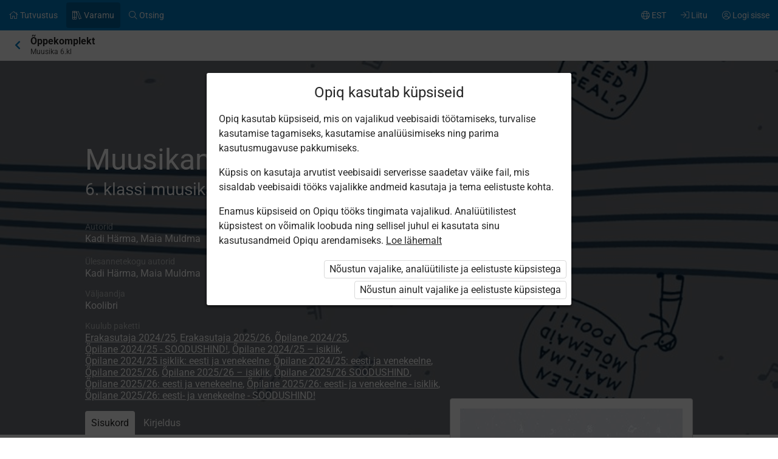

--- FILE ---
content_type: text/html; charset=utf-8
request_url: https://www.opiq.ee/Kit/Details/215
body_size: 14957
content:

<!DOCTYPE html>

<html class=" ocui-page-first-section-padding-top page-system page-light-footer" lang="et" xmlns="http://www.w3.org/1999/xhtml" xml:lang="et">
<head>
    <meta charset="utf-8" />
    <title>Muusikamaa lood &#x2013; Opiq</title>
    <meta name="viewport" content="width=device-width, initial-scale=1.0, maximum-scale=1.0, user-scalable=no, user-scalable=0" />
    
    <link href="/Content/maincss.bundle.css?v=1-179-10513-1" rel="stylesheet" media="screen"/>

    
    <script src="/Content/corejs.bundle.js?v=1-179-10513-1" type="text/javascript"></script>
    <link rel="shortcut icon" href="/Content/gfx/logos/default/favicon.png">
    <link rel="apple-touch-icon" sizes="196x196" href="/Content/gfx/logos/default/apple-touch-icon.png">
    

        <script type="text/javascript">
!(function (cfg){function e(){cfg.onInit&&cfg.onInit(n)}var x,w,D,t,E,n,C=window,O=document,b=C.location,q="script",I="ingestionendpoint",L="disableExceptionTracking",j="ai.device.";"instrumentationKey"[x="toLowerCase"](),w="crossOrigin",D="POST",t="appInsightsSDK",E=cfg.name||"appInsights",(cfg.name||C[t])&&(C[t]=E),n=C[E]||function(g){var f=!1,m=!1,h={initialize:!0,queue:[],sv:"8",version:2,config:g};function v(e,t){var n={},i="Browser";function a(e){e=""+e;return 1===e.length?"0"+e:e}return n[j+"id"]=i[x](),n[j+"type"]=i,n["ai.operation.name"]=b&&b.pathname||"_unknown_",n["ai.internal.sdkVersion"]="javascript:snippet_"+(h.sv||h.version),{time:(i=new Date).getUTCFullYear()+"-"+a(1+i.getUTCMonth())+"-"+a(i.getUTCDate())+"T"+a(i.getUTCHours())+":"+a(i.getUTCMinutes())+":"+a(i.getUTCSeconds())+"."+(i.getUTCMilliseconds()/1e3).toFixed(3).slice(2,5)+"Z",iKey:e,name:"Microsoft.ApplicationInsights."+e.replace(/-/g,"")+"."+t,sampleRate:100,tags:n,data:{baseData:{ver:2}},ver:undefined,seq:"1",aiDataContract:undefined}}var n,i,t,a,y=-1,T=0,S=["js.monitor.azure.com","js.cdn.applicationinsights.io","js.cdn.monitor.azure.com","js0.cdn.applicationinsights.io","js0.cdn.monitor.azure.com","js2.cdn.applicationinsights.io","js2.cdn.monitor.azure.com","az416426.vo.msecnd.net"],o=g.url||cfg.src,r=function(){return s(o,null)};function s(d,t){if((n=navigator)&&(~(n=(n.userAgent||"").toLowerCase()).indexOf("msie")||~n.indexOf("trident/"))&&~d.indexOf("ai.3")&&(d=d.replace(/(\/)(ai\.3\.)([^\d]*)$/,function(e,t,n){return t+"ai.2"+n})),!1!==cfg.cr)for(var e=0;e<S.length;e++)if(0<d.indexOf(S[e])){y=e;break}var n,i=function(e){var a,t,n,i,o,r,s,c,u,l;h.queue=[],m||(0<=y&&T+1<S.length?(a=(y+T+1)%S.length,p(d.replace(/^(.*\/\/)([\w\.]*)(\/.*)$/,function(e,t,n,i){return t+S[a]+i})),T+=1):(f=m=!0,s=d,!0!==cfg.dle&&(c=(t=function(){var e,t={},n=g.connectionString;if(n)for(var i=n.split(";"),a=0;a<i.length;a++){var o=i[a].split("=");2===o.length&&(t[o[0][x]()]=o[1])}return t[I]||(e=(n=t.endpointsuffix)?t.location:null,t[I]="https://"+(e?e+".":"")+"dc."+(n||"services.visualstudio.com")),t}()).instrumentationkey||g.instrumentationKey||"",t=(t=(t=t[I])&&"/"===t.slice(-1)?t.slice(0,-1):t)?t+"/v2/track":g.endpointUrl,t=g.userOverrideEndpointUrl||t,(n=[]).push((i="SDK LOAD Failure: Failed to load Application Insights SDK script (See stack for details)",o=s,u=t,(l=(r=v(c,"Exception")).data).baseType="ExceptionData",l.baseData.exceptions=[{typeName:"SDKLoadFailed",message:i.replace(/\./g,"-"),hasFullStack:!1,stack:i+"\nSnippet failed to load ["+o+"] -- Telemetry is disabled\nHelp Link: https://go.microsoft.com/fwlink/?linkid=2128109\nHost: "+(b&&b.pathname||"_unknown_")+"\nEndpoint: "+u,parsedStack:[]}],r)),n.push((l=s,i=t,(u=(o=v(c,"Message")).data).baseType="MessageData",(r=u.baseData).message='AI (Internal): 99 message:"'+("SDK LOAD Failure: Failed to load Application Insights SDK script (See stack for details) ("+l+")").replace(/\"/g,"")+'"',r.properties={endpoint:i},o)),s=n,c=t,JSON&&((u=C.fetch)&&!cfg.useXhr?u(c,{method:D,body:JSON.stringify(s),mode:"cors"}):XMLHttpRequest&&((l=new XMLHttpRequest).open(D,c),l.setRequestHeader("Content-type","application/json"),l.send(JSON.stringify(s)))))))},a=function(e,t){m||setTimeout(function(){!t&&h.core||i()},500),f=!1},p=function(e){var n=O.createElement(q),e=(n.src=e,t&&(n.integrity=t),n.setAttribute("data-ai-name",E),cfg[w]);return!e&&""!==e||"undefined"==n[w]||(n[w]=e),n.onload=a,n.onerror=i,n.onreadystatechange=function(e,t){"loaded"!==n.readyState&&"complete"!==n.readyState||a(0,t)},cfg.ld&&cfg.ld<0?O.getElementsByTagName("head")[0].appendChild(n):setTimeout(function(){O.getElementsByTagName(q)[0].parentNode.appendChild(n)},cfg.ld||0),n};p(d)}cfg.sri&&(n=o.match(/^((http[s]?:\/\/.*\/)\w+(\.\d+){1,5})\.(([\w]+\.){0,2}js)$/))&&6===n.length?(d="".concat(n[1],".integrity.json"),i="@".concat(n[4]),l=window.fetch,t=function(e){if(!e.ext||!e.ext[i]||!e.ext[i].file)throw Error("Error Loading JSON response");var t=e.ext[i].integrity||null;s(o=n[2]+e.ext[i].file,t)},l&&!cfg.useXhr?l(d,{method:"GET",mode:"cors"}).then(function(e){return e.json()["catch"](function(){return{}})}).then(t)["catch"](r):XMLHttpRequest&&((a=new XMLHttpRequest).open("GET",d),a.onreadystatechange=function(){if(a.readyState===XMLHttpRequest.DONE)if(200===a.status)try{t(JSON.parse(a.responseText))}catch(e){r()}else r()},a.send())):o&&r();try{h.cookie=O.cookie}catch(k){}function e(e){for(;e.length;)!function(t){h[t]=function(){var e=arguments;f||h.queue.push(function(){h[t].apply(h,e)})}}(e.pop())}var c,u,l="track",d="TrackPage",p="TrackEvent",l=(e([l+"Event",l+"PageView",l+"Exception",l+"Trace",l+"DependencyData",l+"Metric",l+"PageViewPerformance","start"+d,"stop"+d,"start"+p,"stop"+p,"addTelemetryInitializer","setAuthenticatedUserContext","clearAuthenticatedUserContext","flush"]),h.SeverityLevel={Verbose:0,Information:1,Warning:2,Error:3,Critical:4},(g.extensionConfig||{}).ApplicationInsightsAnalytics||{});return!0!==g[L]&&!0!==l[L]&&(e(["_"+(c="onerror")]),u=C[c],C[c]=function(e,t,n,i,a){var o=u&&u(e,t,n,i,a);return!0!==o&&h["_"+c]({message:e,url:t,lineNumber:n,columnNumber:i,error:a,evt:C.event}),o},g.autoExceptionInstrumented=!0),h}(cfg.cfg),(C[E]=n).queue&&0===n.queue.length?(n.queue.push(e),n.trackPageView({})):e();})({
  src: "https://js.monitor.azure.com/scripts/b/ai.3.gbl.min.js",
  // name: "appInsights", // Global SDK Instance name defaults to "appInsights" when not supplied
  // ld: 0, // Defines the load delay (in ms) before attempting to load the sdk. -1 = block page load and add to head. (default) = 0ms load after timeout,
  // useXhr: 1, // Use XHR instead of fetch to report failures (if available),
  // dle: true, // Prevent the SDK from reporting load failure log
  crossOrigin: "anonymous", // When supplied this will add the provided value as the cross origin attribute on the script tag
  // onInit: null, // Once the application insights instance has loaded and initialized this callback function will be called with 1 argument -- the sdk instance (DON'T ADD anything to the sdk.queue -- As they won't get called)
  // sri: false, // Custom optional value to specify whether fetching the snippet from integrity file and do integrity check
  cfg: { // Application Insights Configuration
    connectionString: "InstrumentationKey=7171e934-1adb-458d-aa37-0f99c7e67270;IngestionEndpoint=https://westeurope-3.in.applicationinsights.azure.com/;LiveEndpoint=https://westeurope.livediagnostics.monitor.azure.com/;ApplicationId=ae44db23-2e48-487c-8d34-1c0eddcc5599"
}});
</script>

    
</head>
<body class="js-user-anonymous opiq-hide-uninitialized-media">
    

    
    <input name="__RequestVerificationToken" type="hidden" value="CfDJ8Eqj_Eox8H5OqvQFG44Cc6T04Ar7jsZYADmcYjciXuH43nkQZ9uCFs0IgtS1gEvPh7srIewic0kznCD0v2MH9uWFZrKvse_xvax5v7n9SF6-pYqePeQn-i_xAcze4NEqAP99-nvjno5xq_AgKGCFesI" />
    
    <script>
        $(function() {
            window.currencyFormattingInfo = {
                currencySymbol: '€',
                decimalSeparator: ',',
                currencyFormatKey:'CurrencyFormatDefault'
            };

            window.currentCultureFormattingInfo = {
                decimalSeparator: ',',
            };
        });
    </script>
    
    <div id="skip-to-main-content-links">
        
        
<a href="javascript:void(0);"
   id="skip-to-content"
   class="skip-to-main-content-link">
    Liigu p&#xF5;hisisu juurde
</a>

<script>
    $(function() {
        new SkipToMainContentLink({
            elementId: 'skip-to-content',
            elementToFocusId: 'content',
            actionBeforeFocus: ''
        });
    })
</script>
        
<a href="javascript:void(0);"
   id="skip-to-oui-header"
   class="skip-to-main-content-link">
    Peamen&#xFC;&#xFC;
</a>

<script>
    $(function() {
        new SkipToMainContentLink({
            elementId: 'skip-to-oui-header',
            elementToFocusId: 'oui-header',
            actionBeforeFocus: ''
        });
    })
</script>
        
<a href="javascript:void(0);"
   id="skip-to-oui-page-header"
   class="skip-to-main-content-link">
    Kontekstimen&#xFC;&#xFC;
</a>

<script>
    $(function() {
        new SkipToMainContentLink({
            elementId: 'skip-to-oui-page-header',
            elementToFocusId: 'oui-page-header',
            actionBeforeFocus: ''
        });
    })
</script>
        
            
<a href="/Accessibility"
   id="skip-to-Accessibility"
   class="skip-to-main-content-link">
    Ligip&#xE4;&#xE4;setavus
</a>
        
        <script>
            $(function() {
                ElementVisibilityUpdater.startTracking({
                    elementId: 'skip-to-oui-page-header',
                    hiddenIf: () => $('#oui-page-header a:visible').length === 0,
                    updateWhen: [UpdateTrigger.FormatChange]
                });
            })
        </script>
    </div>
    
    <div>
<div id="oui-header" tabindex="0" role="navigation">
    <ul id="oui-main-menu" role="presentation" data-bind="visible: true" style="display: none;">

<li class="oui-main-menu-node  ">
    <a href="/Catalog" >
        <span class="oui-main-menu-icon"><i class="fal fa-home" aria-hidden="true"></i></span>
        <span class="oui-main-menu-label"><span class="oui-main-menu-label-text">Tutvustus</span></span>
    </a>
</li>
<li class="oui-main-menu-node  active">
    <a href="/Search/Kits" >
        <span class="oui-main-menu-icon"><i class="fal fa-books" aria-hidden="true"></i></span>
        <span class="oui-main-menu-label"><span class="oui-main-menu-label-text">Varamu</span></span>
    </a>
</li>
<li class="oui-main-menu-node  ">
    <a href="/Search/Content" >
        <span class="oui-main-menu-icon"><i class="fal fa-search" aria-hidden="true"></i></span>
        <span class="oui-main-menu-label"><span class="oui-main-menu-label-text">Otsing</span></span>
    </a>
</li>
<li class="oui-main-menu-node oui-main-menu-user floatRight ">
    <a href="/Home" >
        <span class="oui-main-menu-icon"><i class="fal fa-user-circle" aria-hidden="true"></i></span>
        <span class="oui-main-menu-label"><span class="oui-main-menu-label-text">Logi sisse</span></span>
    </a>
</li>
<li class="oui-main-menu-node floatRight hide-in-ios-app ">
    <a href="/NewUser" >
        <span class="oui-main-menu-icon"><i class="fal fa-sign-in" aria-hidden="true"></i></span>
        <span class="oui-main-menu-label"><span class="oui-main-menu-label-text">Liitu</span></span>
    </a>
</li>
<li id="subMenu" class="oui-main-menu-node hide-on-tablet floatRight ">
    <a id="js-submenu-toggle" href="javascript:void(0);" aria-label="Kasutaja men&#xFC;&#xFC;, EST" data-bind="click: toggleSubMenu">
        <span class="oui-main-menu-icon">
            <i class="fal fa-globe" aria-hidden="true"></i>
        </span>
        <span class="oui-main-menu-label">
            <span class="oui-main-menu-label-text">
                EST
            </span>
        </span>
    </a>
</li><li id="js-checkout-icon" class="oui-main-menu-node floatRight">
    <a href="/NewUser">
        <span class="oui-main-menu-icon">
            <i class="fal fa-shopping-cart" aria-hidden="true"></i>
        </span>
        <span class="oui-main-menu-label">
            <span class="oui-main-menu-label-text">Tellimus</span>
        </span>
        <span class="oui-main-menu-ticker">1</span>
    </a>
</li>

<script>
 $(function() {
            avita.GlobalEvents.subscribe('clearShoppingCart', () => removeCookieAndHideShoppingCartIcon());
            function removeCookieAndHideShoppingCartIcon() {
                Cookies.remove('checkoutorder');
                $("#js-checkout-icon").hide();
            }            
            
            if (!false && !Cookies.get('checkoutorder')){
                $("#js-checkout-icon").hide();
            }
        })
</script>    </ul>

    <div id="oui-main-menu-submenu-container"
         role="region"
         tabindex="0"
         aria-label="Kasutaja men&#xFC;&#xFC;"
         data-bind="attr: { 'aria-hidden': !subMenuActive(), 'hidden': !subMenuActive() }, css: { visible: subMenuActive }">
        <ul id="oui-main-menu-submenu"
            role="presentation">

<li>
    <a href=/Settings/SetLanguage?language=et&amp;redirectUrl=%2FKit%2FDetails%2F215 >Eesti keeles</a>
</li>
<li>
    <a href=/Settings/SetLanguage?language=ru&amp;redirectUrl=%2FKit%2FDetails%2F215 >&#x41D;&#x430; &#x440;&#x443;&#x441;&#x441;&#x43A;&#x43E;&#x43C;</a>
</li>
<li>
    <a href=/Settings/SetLanguage?language=en&amp;redirectUrl=%2FKit%2FDetails%2F215 >In English</a>
</li>
<li>
    <a href=/Settings/SetLanguage?language=fi&amp;redirectUrl=%2FKit%2FDetails%2F215 >Suomeksi</a>
</li>
<li>
    <a href=/Settings/SetLanguage?language=uk&amp;redirectUrl=%2FKit%2FDetails%2F215 >&#x423;&#x43A;&#x440;&#x430;&#x457;&#x43D;&#x441;&#x44C;&#x43A;&#x43E;&#x44E;</a>
</li>        </ul>
        <a href="#"
           class="box-close oui-icon-opacity-transition"
           title="Sulge men&#xFC;&#xFC;"
           aria-label="Sulge men&#xFC;&#xFC;"
           data-bind="click: closeSubMenu">
            ×
        </a>
    </div>
</div>


<form action="/Account/LogOff" id="logoutForm" method="post"><input name="__RequestVerificationToken" type="hidden" value="CfDJ8Eqj_Eox8H5OqvQFG44Cc6T04Ar7jsZYADmcYjciXuH43nkQZ9uCFs0IgtS1gEvPh7srIewic0kznCD0v2MH9uWFZrKvse_xvax5v7n9SF6-pYqePeQn-i_xAcze4NEqAP99-nvjno5xq_AgKGCFesI" /></form>
<script>

    var menuOptions = ["Treasury"];

    $(function () {
        var fragmentMenuOptionArray = $('[data-fragment]').map(function () { return [[ $(this).data('fragment'), $(this).data('menuOption') ]] }).get();
        var fragmentMenuOptionObject = _.object(fragmentMenuOptionArray);

        ko.applyBindings(new avita.NavigationMenu(menuOptions, fragmentMenuOptionObject), $('#oui-header')[0]);
    });
</script>
        
        <div id="content" role="main" tabindex="0">

            


<div id="oui-page-header" tabindex="0" role="navigation">

    
    <div id="oui-page-header-fixed-left">
        <div id="oui-page-header-back">     
                    <a href="/Search/Kits"
                       title="Hierarhias k&#xF5;rgemale"
                       class="oui-page-header-link ">
                        <i class="fas fa-chevron-left" aria-hidden="true"></i> 
                    </a>
        </div>
    </div>


   
    
<span id="oui-page-header-title" class="oui-page-header-text">
    <span id="oui-page-header-title-generic">
    <span class="sr-only">Praegune asukoht:</span>
    &#xD5;ppekomplekt
</span>
    <span id="oui-page-header-title-secondary">
    Muusika 6.kl
</span>
</span>


</div>




<div class="section tabbed-header theme black textWhite">
    <div class="background" data-bind="backstretch: {src: 'https://astrablobs.blob.core.windows.net/kitcontent/f23ed5b2-8068-4fc2-bbd2-28a903dab1cf/cdf5fc1d-5d15-47e1-97f2-007011cf180f/33f13138-ca38-4b25-9b81-423e060851c2.jpg', srcset: 'https://astrablobs.blob.core.windows.net/kitcontent/f23ed5b2-8068-4fc2-bbd2-28a903dab1cf/cdf5fc1d-5d15-47e1-97f2-007011cf180f/33f13138-ca38-4b25-9b81-423e060851c2_xs.jpg 175w, https://astrablobs.blob.core.windows.net/kitcontent/f23ed5b2-8068-4fc2-bbd2-28a903dab1cf/cdf5fc1d-5d15-47e1-97f2-007011cf180f/33f13138-ca38-4b25-9b81-423e060851c2_s.jpg 320w, https://astrablobs.blob.core.windows.net/kitcontent/f23ed5b2-8068-4fc2-bbd2-28a903dab1cf/cdf5fc1d-5d15-47e1-97f2-007011cf180f/33f13138-ca38-4b25-9b81-423e060851c2_m.jpg 800w, https://astrablobs.blob.core.windows.net/kitcontent/f23ed5b2-8068-4fc2-bbd2-28a903dab1cf/cdf5fc1d-5d15-47e1-97f2-007011cf180f/33f13138-ca38-4b25-9b81-423e060851c2_l.jpg 1680w, https://astrablobs.blob.core.windows.net/kitcontent/f23ed5b2-8068-4fc2-bbd2-28a903dab1cf/cdf5fc1d-5d15-47e1-97f2-007011cf180f/33f13138-ca38-4b25-9b81-423e060851c2_xl.jpg 1920w'}"></div>
    <div class="container">
        <div class="ocui-page-bar">
            <h1>Muusikamaa lood</h1>
        </div>
            <p class="subtitle">6. klassi muusika&#xF5;petus</p>
        <div class="block">
            <div class="main">
                <div id="kit-catalog-header-data">
                    <div class="kchd-left-col">
                        <div class="media">
                            <img src="https://astrablobs.blob.core.windows.net/kitcontent/f23ed5b2-8068-4fc2-bbd2-28a903dab1cf/babcebcc-10f5-46ad-98f3-801c8cee5854/2f4dedc3-8e74-4792-8615-b2b671b6dd18_l.jpg">
                        </div>
                    </div>
                    <div class="kchd-right-col">
                        <div class="margin-bottom-16">
                            <div class="marginBottom20">
                                <h5 class="secondary">Autorid</h5>
                                <span>Kadi H&#xE4;rma, Maia Muldma</span>
                            </div>
                                <div class="margin-bottom-16">

                                    <h5 class="secondary">&#xDC;lesannetekogu autorid</h5>
                                    <span>Kadi H&#xE4;rma, Maia Muldma</span>
                                </div>
                        </div>

                        <div class="margin-bottom-16">
                            <h5 class="secondary">V&#xE4;ljaandja</h5>
                            <div>Koolibri</div>
                        </div>

                        <div class="margin-bottom-16">
                            <h5 class="secondary">Kuulub paketti</h5>
                            <div>
<a href="/Packages/Details?packageKey=PrivateUserPackage_2024" class="system-link">Erakasutaja 2024/25</a>, <a href="/Packages/Details?packageKey=PrivateUserPackage_2025" class="system-link">Erakasutaja 2025/26</a>, <a href="/Packages/Details?packageKey=StudentPackage2024ForSchool" class="system-link">Õpilane 2024/25</a>, <a href="/Packages/Details?packageKey=StudentPackage2024ForSchoolDiscount" class="system-link">Õpilane 2024/25 - SOODUSHIND!</a>, <a href="/Packages/Details?packageKey=StudentPackage2024ForStudent" class="system-link">Õpilane 2024/25 – isiklik</a>, <a href="/Packages/Details?packageKey=StudentPackage2024ForStudent_EST_RUS" class="system-link">Õpilane 2024/25 isiklik: eesti ja venekeelne</a>, <a href="/Packages/Details?packageKey=StudentPackage2024ForSchool_EST_RUS" class="system-link">Õpilane 2024/25: eesti ja venekeelne</a>, <a href="/Packages/Details?packageKey=StudentPackage2025ForSchool" class="system-link">Õpilane 2025/26</a>, <a href="/Packages/Details?packageKey=StudentPackage2025ForStudent" class="system-link">Õpilane 2025/26 – isiklik</a>, <a href="/Packages/Details?packageKey=StudentPackage2025ForSchool41" class="system-link">Õpilane 2025/26 SOODUSHIND</a>, <a href="/Packages/Details?packageKey=StudentPackage2025EstRusForSchool" class="system-link">Õpilane 2025/26: eesti ja venekeelne</a>, <a href="/Packages/Details?packageKey=StudentPackage2025EstRusForStudent" class="system-link">Õpilane 2025/26: eesti- ja venekeelne - isiklik</a>, <a href="/Packages/Details?packageKey=StudentPackage2025EstRusForSchool43" class="system-link">Õpilane 2025/26: eesti- ja venekeelne - SOODUSHIND!</a>                            </div>
                        </div>
                    </div>
                </div>

                <ul class="sectionTabs">
                    <li id="kit-toc-tabopener" class="active">
                        <a href="#" data-bind="click: openTableOfContents">Sisukord</a>
                    </li>
                    <li id="kit-description-tabopener">
                        <a href="#" data-bind="click: openIntroduction">Kirjeldus</a>
                    </li>
                </ul>
            </div>
        </div>
    </div>
</div>
<div class="section">
<div class="container">
<div class="block">
<div class="side">
    <div class="box kit-cta">
        <div class="marginBottom20 media">
            <img src="https://astrablobs.blob.core.windows.net/kitcontent/f23ed5b2-8068-4fc2-bbd2-28a903dab1cf/babcebcc-10f5-46ad-98f3-801c8cee5854/2f4dedc3-8e74-4792-8615-b2b671b6dd18_l.jpg">
        </div>

        <ul class="box-list">
            <li>
                <div>
                    Õppekomplektis on <b>72 peatükki</b> ning <b>80 ülesannet</b>, millest 21 on õpikus ja 59 ülesannetekogus.
                </div>
            </li>

            <li>
                <h5 class="secondary">Autorid</h5>
                <span>Kadi H&#xE4;rma, Maia Muldma</span>
            </li>
                <li>
                    <h5 class="secondary">&#xDC;lesannetekogu autorid</h5>
                    <span>Kadi H&#xE4;rma, Maia Muldma</span>
                </li>
            <li>
                <h5>Aine</h5>
                <span>Muusika&#xF5;petus</span>
            </li>
                <li>
                    <h5>Klass</h5>
                    <span>6. klass</span>
                </li>
                <li>
                    <h5>Teose keel</h5>
                    <span>Eesti keel</span>
                </li>

            <li>
                <h5>V&#xE4;ljaandja</h5>
                <div>Koolibri</div>
            </li>
                <li>
                    <h5>&#xD5;ppekava</h5>
                    <div>Riiklik &#xF5;ppekava 2011, Riiklik &#xF5;ppekava 2023</div>
                </li>
            <li>
                <h5>Kuulub paketti</h5>
                <div>
<a href="/Packages/Details?packageKey=PrivateUserPackage_2024" class="system-link">Erakasutaja 2024/25</a>, <a href="/Packages/Details?packageKey=PrivateUserPackage_2025" class="system-link">Erakasutaja 2025/26</a>, <a href="/Packages/Details?packageKey=StudentPackage2024ForSchool" class="system-link">Õpilane 2024/25</a>, <a href="/Packages/Details?packageKey=StudentPackage2024ForSchoolDiscount" class="system-link">Õpilane 2024/25 - SOODUSHIND!</a>, <a href="/Packages/Details?packageKey=StudentPackage2024ForStudent" class="system-link">Õpilane 2024/25 – isiklik</a>, <a href="/Packages/Details?packageKey=StudentPackage2024ForStudent_EST_RUS" class="system-link">Õpilane 2024/25 isiklik: eesti ja venekeelne</a>, <a href="/Packages/Details?packageKey=StudentPackage2024ForSchool_EST_RUS" class="system-link">Õpilane 2024/25: eesti ja venekeelne</a>, <a href="/Packages/Details?packageKey=StudentPackage2025ForSchool" class="system-link">Õpilane 2025/26</a>, <a href="/Packages/Details?packageKey=StudentPackage2025ForStudent" class="system-link">Õpilane 2025/26 – isiklik</a>, <a href="/Packages/Details?packageKey=StudentPackage2025ForSchool41" class="system-link">Õpilane 2025/26 SOODUSHIND</a>, <a href="/Packages/Details?packageKey=StudentPackage2025EstRusForSchool" class="system-link">Õpilane 2025/26: eesti ja venekeelne</a>, <a href="/Packages/Details?packageKey=StudentPackage2025EstRusForStudent" class="system-link">Õpilane 2025/26: eesti- ja venekeelne - isiklik</a>, <a href="/Packages/Details?packageKey=StudentPackage2025EstRusForSchool43" class="system-link">Õpilane 2025/26: eesti- ja venekeelne - SOODUSHIND!</a>                </div>
            </li>
        </ul>
    </div>

</div>

<div class="main">
    <div id="kit-description" class="hidden">
        <p>6. klassi õppekomplekt, kuhu kuuluvad õpik, töövihik ja 2 CD-d, jätkab 4. ja 5. klassi muusikaõpetuse sarja. Temaatiliste lugude, mitmekesise laulurepertuaari ja muusikavaliku kaudu luuakse seoseid muusikaõpetuse ja erinevate aine- ja eluvaldkondadega, toetades õpilaste arusaama ümbritseva maailma terviklikkusest.<br />6. klassis süvendatakse teadmisi Eesti rahva- ja kunstmuusikast ning tutvutakse teiste maade - Soome, Rootsi, Norra, Venemaa, Läti, Leedu, Poola, Austria, Saksamaa ja Suurbritannia - muusikapärandiga. Praktiliste tegevuste ja musitseerimise kaudu õpitakse uusi muusikateoreetilisi teadmisi nagu žanrid ja vormid, F-duur, d-moll ning jätkatakse kandle, plokkflöödi ja plaatpillide mänguoskuste omandamist.</p>
    </div>
    <div id="kit-toc">
            <h3>1. Hooli ja hoia</h3>
            <table class="common hLines">
                <thead>
                <tr class="secondary">
                    <th class="width30">
                        <h5>J&#xE4;rg</h5>
                    </th>
                    <th>
                        <h5>Peat&#xFC;kk</h5>
                    </th>
                </tr>
                </thead>
                <tbody>
                    <tr class="free-chapter">
                        <td>
                            <span class="no">1.1.</span>
                        </td>
                        <td>
                            <a href="/kit/215/chapter/12122" class="chapter-link">
                                Hea muusikasõber!

                                                <br /><span class="free-chapter-label">Tasuta tutvumiseks!</span>
                                        </a>
                                    </td>

                                </tr>
                    <tr class="">
                        <td>
                            <span class="no">1.2.</span>
                        </td>
                        <td>
                            <a href="/kit/215/chapter/12123" class="chapter-link">
                                Hoolimise laul

                                        </a>
                                    </td>

                                </tr>
                    <tr class="">
                        <td>
                            <span class="no">1.3.</span>
                        </td>
                        <td>
                            <a href="/kit/215/chapter/12124" class="chapter-link">
                                Langevate lehtede aegu

                                        </a>
                                    </td>

                                </tr>
                    <tr class="">
                        <td>
                            <span class="no">1.4.</span>
                        </td>
                        <td>
                            <a href="/kit/215/chapter/12125" class="chapter-link">
                                Sügiselaul

                                        </a>
                                    </td>

                                </tr>
                    <tr class="">
                        <td>
                            <span class="no">1.5.</span>
                        </td>
                        <td>
                            <a href="/kit/215/chapter/12126" class="chapter-link">
                                Unenäod

                                        </a>
                                    </td>

                                </tr>
                    <tr class="">
                        <td>
                            <span class="no">1.6.</span>
                        </td>
                        <td>
                            <a href="/kit/215/chapter/12127" class="chapter-link">
                                Öko-lauluke

                                        </a>
                                    </td>

                                </tr>
                    <tr class="">
                        <td>
                            <span class="no">1.7.</span>
                        </td>
                        <td>
                            <a href="/kit/215/chapter/12128" class="chapter-link">
                                Mu kodumaa

                                        </a>
                                    </td>

                                </tr>
                    <tr class="">
                        <td>
                            <span class="no">1.8.</span>
                        </td>
                        <td>
                            <a href="/kit/215/chapter/12129" class="chapter-link">
                                Lind ja laps

                                        </a>
                                    </td>

                                </tr>
                    <tr class="">
                        <td>
                            <span class="no">1.9.</span>
                        </td>
                        <td>
                            <a href="/kit/215/chapter/12130" class="chapter-link">
                                Me pole enam väikesed

                                        </a>
                                    </td>

                                </tr>

                            </tbody>
                        </table>
            <h3>2. Pärimus pärijale</h3>
            <table class="common hLines">
                <thead>
                <tr class="secondary">
                    <th class="width30">
                        <h5>J&#xE4;rg</h5>
                    </th>
                    <th>
                        <h5>Peat&#xFC;kk</h5>
                    </th>
                </tr>
                </thead>
                <tbody>
                    <tr class="">
                        <td>
                            <span class="no">2.1.</span>
                        </td>
                        <td>
                            <a href="/kit/215/chapter/12131" class="chapter-link">
                                Endine hääl

                                        </a>
                                    </td>

                                </tr>
                    <tr class="">
                        <td>
                            <span class="no">2.2.</span>
                        </td>
                        <td>
                            <a href="/kit/215/chapter/12132" class="chapter-link">
                                Oh, mina väike mehekene

                                        </a>
                                    </td>

                                </tr>
                    <tr class="">
                        <td>
                            <span class="no">2.3.</span>
                        </td>
                        <td>
                            <a href="/kit/215/chapter/12133" class="chapter-link">
                                Väike saar

                                        </a>
                                    </td>

                                </tr>
                    <tr class="">
                        <td>
                            <span class="no">2.4.</span>
                        </td>
                        <td>
                            <a href="/kit/215/chapter/12134" class="chapter-link">
                                Unesulased

                                        </a>
                                    </td>

                                </tr>
                    <tr class="">
                        <td>
                            <span class="no">2.5.</span>
                        </td>
                        <td>
                            <a href="/kit/215/chapter/12135" class="chapter-link">
                                Kuulus kuhjalooja

                                        </a>
                                    </td>

                                </tr>
                    <tr class="">
                        <td>
                            <span class="no">2.6.</span>
                        </td>
                        <td>
                            <a href="/kit/215/chapter/12136" class="chapter-link">
                                Kolm metsa

                                        </a>
                                    </td>

                                </tr>
                    <tr class="">
                        <td>
                            <span class="no">2.7.</span>
                        </td>
                        <td>
                            <a href="/kit/215/chapter/12137" class="chapter-link">
                                Jaanilaul

                                        </a>
                                    </td>

                                </tr>
                    <tr class="">
                        <td>
                            <span class="no">2.8.</span>
                        </td>
                        <td>
                            <a href="/kit/215/chapter/12138" class="chapter-link">
                                Majake mere ääres

                                        </a>
                                    </td>

                                </tr>
                    <tr class="">
                        <td>
                            <span class="no">2.9.</span>
                        </td>
                        <td>
                            <a href="/kit/215/chapter/12139" class="chapter-link">
                                Noodilood

                                        </a>
                                    </td>

                                </tr>
                    <tr class="">
                        <td>
                            <span class="no">2.10.</span>
                        </td>
                        <td>
                            <a href="/kit/215/chapter/12140" class="chapter-link">
                                Ants oli aus saunamees

                                        </a>
                                    </td>

                                </tr>
                    <tr class="">
                        <td>
                            <span class="no">2.11.</span>
                        </td>
                        <td>
                            <a href="/kit/215/chapter/12141" class="chapter-link">
                                Pill oll’ helle

                                        </a>
                                    </td>

                                </tr>
                    <tr class="">
                        <td>
                            <span class="no">2.12.</span>
                        </td>
                        <td>
                            <a href="/kit/215/chapter/12142" class="chapter-link">
                                Pill hüüdis pinu taga

                                        </a>
                                    </td>

                                </tr>
                    <tr class="">
                        <td>
                            <span class="no">2.13.</span>
                        </td>
                        <td>
                            <a href="/kit/215/chapter/12143" class="chapter-link">
                                Sauna taga

                                        </a>
                                    </td>

                                </tr>
                    <tr class="">
                        <td>
                            <span class="no">2.14.</span>
                        </td>
                        <td>
                            <a href="/kit/215/chapter/12144" class="chapter-link">
                                Rikka ja vaese mäng

                                        </a>
                                    </td>

                                </tr>
                    <tr class="">
                        <td>
                            <span class="no">2.15.</span>
                        </td>
                        <td>
                            <a href="/kit/215/chapter/12145" class="chapter-link">
                                Marupolka

                                        </a>
                                    </td>

                                </tr>

                            </tbody>
                        </table>
            <h3>3. Runolaulu jälgedes: Soome</h3>
            <table class="common hLines">
                <thead>
                <tr class="secondary">
                    <th class="width30">
                        <h5>J&#xE4;rg</h5>
                    </th>
                    <th>
                        <h5>Peat&#xFC;kk</h5>
                    </th>
                </tr>
                </thead>
                <tbody>
                    <tr class="">
                        <td>
                            <span class="no">3.1.</span>
                        </td>
                        <td>
                            <a href="/kit/215/chapter/12146" class="chapter-link">
                                Ivalon Matti

                                        </a>
                                    </td>

                                </tr>
                    <tr class="">
                        <td>
                            <span class="no">3.2.</span>
                        </td>
                        <td>
                            <a href="/kit/215/chapter/12147" class="chapter-link">
                                Ei au, ei hiilgust otsi ma

                                        </a>
                                    </td>

                                </tr>
                    <tr class="">
                        <td>
                            <span class="no">3.3.</span>
                        </td>
                        <td>
                            <a href="/kit/215/chapter/12148" class="chapter-link">
                                Üksik roos

                                        </a>
                                    </td>

                                </tr>

                            </tbody>
                        </table>
            <h3>4. Salmilaulu saatel: Rootsi</h3>
            <table class="common hLines">
                <thead>
                <tr class="secondary">
                    <th class="width30">
                        <h5>J&#xE4;rg</h5>
                    </th>
                    <th>
                        <h5>Peat&#xFC;kk</h5>
                    </th>
                </tr>
                </thead>
                <tbody>
                    <tr class="">
                        <td>
                            <span class="no">4.1.</span>
                        </td>
                        <td>
                            <a href="/kit/215/chapter/12149" class="chapter-link">
                                Kuidas purjetan tuuleta

                                        </a>
                                    </td>

                                </tr>
                    <tr class="">
                        <td>
                            <span class="no">4.2.</span>
                        </td>
                        <td>
                            <a href="/kit/215/chapter/12150" class="chapter-link">
                                Näki polka

                                        </a>
                                    </td>

                                </tr>

                            </tbody>
                        </table>
            <h3>5. Vaata, ja sa kuuled</h3>
            <table class="common hLines">
                <thead>
                <tr class="secondary">
                    <th class="width30">
                        <h5>J&#xE4;rg</h5>
                    </th>
                    <th>
                        <h5>Peat&#xFC;kk</h5>
                    </th>
                </tr>
                </thead>
                <tbody>
                    <tr class="">
                        <td>
                            <span class="no">5.1.</span>
                        </td>
                        <td>
                            <a href="/kit/215/chapter/12151" class="chapter-link">
                                Lööri laul

                                        </a>
                                    </td>

                                </tr>
                    <tr class="">
                        <td>
                            <span class="no">5.2.</span>
                        </td>
                        <td>
                            <a href="/kit/215/chapter/12152" class="chapter-link">
                                Merineitsi

                                        </a>
                                    </td>

                                </tr>
                    <tr class="">
                        <td>
                            <span class="no">5.3.</span>
                        </td>
                        <td>
                            <a href="/kit/215/chapter/12153" class="chapter-link">
                                Tere, valged liblikad

                                        </a>
                                    </td>

                                </tr>

                            </tbody>
                        </table>
            <h3>6. Kuljused on teel</h3>
            <table class="common hLines">
                <thead>
                <tr class="secondary">
                    <th class="width30">
                        <h5>J&#xE4;rg</h5>
                    </th>
                    <th>
                        <h5>Peat&#xFC;kk</h5>
                    </th>
                </tr>
                </thead>
                <tbody>
                    <tr class="">
                        <td>
                            <span class="no">6.1.</span>
                        </td>
                        <td>
                            <a href="/kit/215/chapter/12154" class="chapter-link">
                                On jälle jouluaeg

                                        </a>
                                    </td>

                                </tr>
                    <tr class="">
                        <td>
                            <span class="no">6.2.</span>
                        </td>
                        <td>
                            <a href="/kit/215/chapter/12155" class="chapter-link">
                                Tere, talleke

                                        </a>
                                    </td>

                                </tr>
                    <tr class="">
                        <td>
                            <span class="no">6.3.</span>
                        </td>
                        <td>
                            <a href="/kit/215/chapter/12156" class="chapter-link">
                                Ingel valge-taevane

                                        </a>
                                    </td>

                                </tr>
                    <tr class="">
                        <td>
                            <span class="no">6.4.</span>
                        </td>
                        <td>
                            <a href="/kit/215/chapter/12157" class="chapter-link">
                                Cruella de Vil

                                        </a>
                                    </td>

                                </tr>

                            </tbody>
                        </table>
            <h3>7. Liigolaulu lätetel: Läti</h3>
            <table class="common hLines">
                <thead>
                <tr class="secondary">
                    <th class="width30">
                        <h5>J&#xE4;rg</h5>
                    </th>
                    <th>
                        <h5>Peat&#xFC;kk</h5>
                    </th>
                </tr>
                </thead>
                <tbody>
                    <tr class="">
                        <td>
                            <span class="no">7.1.</span>
                        </td>
                        <td>
                            <a href="/kit/215/chapter/12158" class="chapter-link">
                                Riia kõmab

                                        </a>
                                    </td>

                                </tr>
                    <tr class="">
                        <td>
                            <span class="no">7.2.</span>
                        </td>
                        <td>
                            <a href="/kit/215/chapter/12159" class="chapter-link">
                                Päike ja orvulapsed

                                        </a>
                                    </td>

                                </tr>
                    <tr class="">
                        <td>
                            <span class="no">7.3.</span>
                        </td>
                        <td>
                            <a href="/kit/215/chapter/12160" class="chapter-link">
                                Hällilaul

                                        </a>
                                    </td>

                                </tr>

                            </tbody>
                        </table>
            <h3>8. Balalaika helin: Venemaa</h3>
            <table class="common hLines">
                <thead>
                <tr class="secondary">
                    <th class="width30">
                        <h5>J&#xE4;rg</h5>
                    </th>
                    <th>
                        <h5>Peat&#xFC;kk</h5>
                    </th>
                </tr>
                </thead>
                <tbody>
                    <tr class="">
                        <td>
                            <span class="no">8.1.</span>
                        </td>
                        <td>
                            <a href="/kit/215/chapter/12161" class="chapter-link">
                                Männipalus rada lai

                                        </a>
                                    </td>

                                </tr>
                    <tr class="">
                        <td>
                            <span class="no">8.2.</span>
                        </td>
                        <td>
                            <a href="/kit/215/chapter/12162" class="chapter-link">
                                Laul kaptenist

                                        </a>
                                    </td>

                                </tr>

                            </tbody>
                        </table>
            <h3>9. Tornikella muusika</h3>
            <table class="common hLines">
                <thead>
                <tr class="secondary">
                    <th class="width30">
                        <h5>J&#xE4;rg</h5>
                    </th>
                    <th>
                        <h5>Peat&#xFC;kk</h5>
                    </th>
                </tr>
                </thead>
                <tbody>
                    <tr class="">
                        <td>
                            <span class="no">9.1.</span>
                        </td>
                        <td>
                            <a href="/kit/215/chapter/12163" class="chapter-link">
                                Tantsides magama

                                        </a>
                                    </td>

                                </tr>
                    <tr class="">
                        <td>
                            <span class="no">9.2.</span>
                        </td>
                        <td>
                            <a href="/kit/215/chapter/12164" class="chapter-link">
                                Heaven is a wonderful place

                                        </a>
                                    </td>

                                </tr>

                            </tbody>
                        </table>
            <h3>10. Daina rütmis: Leedu</h3>
            <table class="common hLines">
                <thead>
                <tr class="secondary">
                    <th class="width30">
                        <h5>J&#xE4;rg</h5>
                    </th>
                    <th>
                        <h5>Peat&#xFC;kk</h5>
                    </th>
                </tr>
                </thead>
                <tbody>
                    <tr class="">
                        <td>
                            <span class="no">10.1.</span>
                        </td>
                        <td>
                            <a href="/kit/215/chapter/12165" class="chapter-link">
                                Sepikojas

                                        </a>
                                    </td>

                                </tr>
                    <tr class="">
                        <td>
                            <span class="no">10.2.</span>
                        </td>
                        <td>
                            <a href="/kit/215/chapter/12166" class="chapter-link">
                                Jurgelis

                                        </a>
                                    </td>

                                </tr>

                            </tbody>
                        </table>
            <h3>11. Poloneesi uhkel sammul: Poola</h3>
            <table class="common hLines">
                <thead>
                <tr class="secondary">
                    <th class="width30">
                        <h5>J&#xE4;rg</h5>
                    </th>
                    <th>
                        <h5>Peat&#xFC;kk</h5>
                    </th>
                </tr>
                </thead>
                <tbody>
                    <tr class="">
                        <td>
                            <span class="no">11.1.</span>
                        </td>
                        <td>
                            <a href="/kit/215/chapter/12167" class="chapter-link">
                                Kägu

                                        </a>
                                    </td>

                                </tr>
                    <tr class="">
                        <td>
                            <span class="no">11.2.</span>
                        </td>
                        <td>
                            <a href="/kit/215/chapter/12168" class="chapter-link">
                                Soov

                                        </a>
                                    </td>

                                </tr>

                            </tbody>
                        </table>
            <h3>12. Allemande tantsusammul: Saksamaa</h3>
            <table class="common hLines">
                <thead>
                <tr class="secondary">
                    <th class="width30">
                        <h5>J&#xE4;rg</h5>
                    </th>
                    <th>
                        <h5>Peat&#xFC;kk</h5>
                    </th>
                </tr>
                </thead>
                <tbody>
                    <tr class="">
                        <td>
                            <span class="no">12.1.</span>
                        </td>
                        <td>
                            <a href="/kit/215/chapter/12169" class="chapter-link">
                                Lainetel

                                        </a>
                                    </td>

                                </tr>
                    <tr class="">
                        <td>
                            <span class="no">12.2.</span>
                        </td>
                        <td>
                            <a href="/kit/215/chapter/12170" class="chapter-link">
                                Ma tulen taevast ülevalt

                                        </a>
                                    </td>

                                </tr>
                    <tr class="">
                        <td>
                            <span class="no">12.3.</span>
                        </td>
                        <td>
                            <a href="/kit/215/chapter/12171" class="chapter-link">
                                Hällilaul

                                        </a>
                                    </td>

                                </tr>

                            </tbody>
                        </table>
            <h3>13. Hinge korter</h3>
            <table class="common hLines">
                <thead>
                <tr class="secondary">
                    <th class="width30">
                        <h5>J&#xE4;rg</h5>
                    </th>
                    <th>
                        <h5>Peat&#xFC;kk</h5>
                    </th>
                </tr>
                </thead>
                <tbody>
                    <tr class="">
                        <td>
                            <span class="no">13.1.</span>
                        </td>
                        <td>
                            <a href="/kit/215/chapter/12172" class="chapter-link">
                                Kodu

                                        </a>
                                    </td>

                                </tr>
                    <tr class="">
                        <td>
                            <span class="no">13.2.</span>
                        </td>
                        <td>
                            <a href="/kit/215/chapter/12173" class="chapter-link">
                                Kosjad tulid saarest

                                        </a>
                                    </td>

                                </tr>
                    <tr class="">
                        <td>
                            <span class="no">13.3.</span>
                        </td>
                        <td>
                            <a href="/kit/215/chapter/12174" class="chapter-link">
                                Kas tunned maad?

                                        </a>
                                    </td>

                                </tr>

                            </tbody>
                        </table>
            <h3>14. Joodeldades Alpides: Austria</h3>
            <table class="common hLines">
                <thead>
                <tr class="secondary">
                    <th class="width30">
                        <h5>J&#xE4;rg</h5>
                    </th>
                    <th>
                        <h5>Peat&#xFC;kk</h5>
                    </th>
                </tr>
                </thead>
                <tbody>
                    <tr class="">
                        <td>
                            <span class="no">14.1.</span>
                        </td>
                        <td>
                            <a href="/kit/215/chapter/12175" class="chapter-link">
                                Alpi lauluke

                                        </a>
                                    </td>

                                </tr>
                    <tr class="">
                        <td>
                            <span class="no">14.2.</span>
                        </td>
                        <td>
                            <a href="/kit/215/chapter/12176" class="chapter-link">
                                Pillilugu

                                        </a>
                                    </td>

                                </tr>
                    <tr class="">
                        <td>
                            <span class="no">14.3.</span>
                        </td>
                        <td>
                            <a href="/kit/215/chapter/12177" class="chapter-link">
                                Suur kontsert

                                        </a>
                                    </td>

                                </tr>

                            </tbody>
                        </table>
            <h3>15. See muusika kõlab tuttavalt</h3>
            <table class="common hLines">
                <thead>
                <tr class="secondary">
                    <th class="width30">
                        <h5>J&#xE4;rg</h5>
                    </th>
                    <th>
                        <h5>Peat&#xFC;kk</h5>
                    </th>
                </tr>
                </thead>
                <tbody>
                    <tr class="">
                        <td>
                            <span class="no">15.1.</span>
                        </td>
                        <td>
                            <a href="/kit/215/chapter/12178" class="chapter-link">
                                Kivilõhkuja laul

                                        </a>
                                    </td>

                                </tr>
                    <tr class="">
                        <td>
                            <span class="no">15.2.</span>
                        </td>
                        <td>
                            <a href="/kit/215/chapter/12179" class="chapter-link">
                                Unelmate hällilaul

                                        </a>
                                    </td>

                                </tr>
                    <tr class="">
                        <td>
                            <span class="no">15.3.</span>
                        </td>
                        <td>
                            <a href="/kit/215/chapter/12180" class="chapter-link">
                                Conquest of paradise

                                        </a>
                                    </td>

                                </tr>
                    <tr class="">
                        <td>
                            <span class="no">15.4.</span>
                        </td>
                        <td>
                            <a href="/kit/215/chapter/12181" class="chapter-link">
                                Kikilips

                                        </a>
                                    </td>

                                </tr>

                            </tbody>
                        </table>
            <h3>16. Ballaadide hääl: Norra</h3>
            <table class="common hLines">
                <thead>
                <tr class="secondary">
                    <th class="width30">
                        <h5>J&#xE4;rg</h5>
                    </th>
                    <th>
                        <h5>Peat&#xFC;kk</h5>
                    </th>
                </tr>
                </thead>
                <tbody>
                    <tr class="">
                        <td>
                            <span class="no">16.1.</span>
                        </td>
                        <td>
                            <a href="/kit/215/chapter/12182" class="chapter-link">
                                Kammertoon

                                        </a>
                                    </td>

                                </tr>
                    <tr class="">
                        <td>
                            <span class="no">16.2.</span>
                        </td>
                        <td>
                            <a href="/kit/215/chapter/12183" class="chapter-link">
                                Kodumaa

                                        </a>
                                    </td>

                                </tr>

                            </tbody>
                        </table>
            <h3>17. Torupilli tervitus: Suurbritannia</h3>
            <table class="common hLines">
                <thead>
                <tr class="secondary">
                    <th class="width30">
                        <h5>J&#xE4;rg</h5>
                    </th>
                    <th>
                        <h5>Peat&#xFC;kk</h5>
                    </th>
                </tr>
                </thead>
                <tbody>
                    <tr class="">
                        <td>
                            <span class="no">17.1.</span>
                        </td>
                        <td>
                            <a href="/kit/215/chapter/12184" class="chapter-link">
                                Numbrid

                                        </a>
                                    </td>

                                </tr>
                    <tr class="">
                        <td>
                            <span class="no">17.2.</span>
                        </td>
                        <td>
                            <a href="/kit/215/chapter/12185" class="chapter-link">
                                Yellow submarine

                                        </a>
                                    </td>

                                </tr>

                            </tbody>
                        </table>
            <h3>18. Talendi väärtus</h3>
            <table class="common hLines">
                <thead>
                <tr class="secondary">
                    <th class="width30">
                        <h5>J&#xE4;rg</h5>
                    </th>
                    <th>
                        <h5>Peat&#xFC;kk</h5>
                    </th>
                </tr>
                </thead>
                <tbody>
                    <tr class="">
                        <td>
                            <span class="no">18.1.</span>
                        </td>
                        <td>
                            <a href="/kit/215/chapter/12186" class="chapter-link">
                                Tahan saada!

                                        </a>
                                    </td>

                                </tr>
                    <tr class="">
                        <td>
                            <span class="no">18.2.</span>
                        </td>
                        <td>
                            <a href="/kit/215/chapter/12187" class="chapter-link">
                                Ungari tants

                                        </a>
                                    </td>

                                </tr>
                    <tr class="">
                        <td>
                            <span class="no">18.3.</span>
                        </td>
                        <td>
                            <a href="/kit/215/chapter/12188" class="chapter-link">
                                Mul meeles veel

                                        </a>
                                    </td>

                                </tr>
                    <tr class="">
                        <td>
                            <span class="no">18.4.</span>
                        </td>
                        <td>
                            <a href="/kit/215/chapter/12189" class="chapter-link">
                                Muusikas põimime käed

                                        </a>
                                    </td>

                                </tr>

                            </tbody>
                        </table>
            <h3>19. Lehekuu jalle käes</h3>
            <table class="common hLines">
                <thead>
                <tr class="secondary">
                    <th class="width30">
                        <h5>J&#xE4;rg</h5>
                    </th>
                    <th>
                        <h5>Peat&#xFC;kk</h5>
                    </th>
                </tr>
                </thead>
                <tbody>
                    <tr class="">
                        <td>
                            <span class="no">19.1.</span>
                        </td>
                        <td>
                            <a href="/kit/215/chapter/12190" class="chapter-link">
                                Kevadelaul

                                        </a>
                                    </td>

                                </tr>
                    <tr class="">
                        <td>
                            <span class="no">19.2.</span>
                        </td>
                        <td>
                            <a href="/kit/215/chapter/12191" class="chapter-link">
                                Emale

                                        </a>
                                    </td>

                                </tr>
                    <tr class="">
                        <td>
                            <span class="no">19.3.</span>
                        </td>
                        <td>
                            <a href="/kit/215/chapter/12192" class="chapter-link">
                                See suvepäev

                                        </a>
                                    </td>

                                </tr>

                            </tbody>
                        </table>
            <h3>20. Lisad</h3>
            <table class="common hLines">
                <thead>
                <tr class="secondary">
                    <th class="width30">
                        <h5>J&#xE4;rg</h5>
                    </th>
                    <th>
                        <h5>Peat&#xFC;kk</h5>
                    </th>
                </tr>
                </thead>
                <tbody>
                    <tr class="">
                        <td>
                            <span class="no">20.1.</span>
                        </td>
                        <td>
                            <a href="/kit/215/chapter/12193" class="chapter-link">
                                Sõnaseletused

                                        </a>
                                    </td>

                                </tr>

                            </tbody>
                        </table>
                </div>
            </div>
        </div>
    </div>
</div>


<div id="oui-floating-action-buttons">

</div>





<div id="opiq-footer" class="section visible">
    <div class="container">
        <div class="block">
            <div class="wide">
                <div class="cols-4-2">
                    <div class="col">
                        <div id="opiq-footer-logo" class="margin-bottom-16">
                            <img src="/Content/gfx/logos/default/opiq-logo-white.svg" class="footer-dark" alt="">
                            <img src="/Content/gfx/logos/default/opiq-logo-blue.png" class="footer-light" alt="">
                        </div>
                        <ul>
                            <li>Teenust osutab Star Cloud O&#xDC;</li>
                        </ul>
                        <ul id="footer-contacts">
                            <li>Pikk 68, 10133 Tallinn, Eesti</li>
                            <li>+372 5323 7793 (E–R 9–17)</li>
<li><a href="mailto:info@starcloud.ee">info@starcloud.ee</a></li>
                        </ul>
                    </div>
                    <div class="col">
                        <div class="footer-title">Opiqust</div>
                        <ul>
                            <li><a href="/Catalog">Teenuse tutvustus</a></li>
                            <li><a href="/Search/Kits">Varamu</a></li>
                            <li><a href="/Packages">Paketid</a></li>
                            <li><a href="/Faq">Kasutusjuhendid</a></li>
                                <li><a href="/Accessibility">Ligip&#xE4;&#xE4;setavus</a></li>
                        </ul>

                        <ul>
                            <li><a href="/Eula">Kasutustingimused</a></li>
                            <li><a href="/Privacy">Privaatsusteade</a></li>
                            <li><a href="/Cookies">K&#xFC;psiste kasutamine</a></li>
                                <li><a href="/OrderingTerms">Tellimistingimused</a></li>
                        </ul>

                            <ul class="hide-in-ios-app">
                                <li>
                                    <a href="/NewUser">Liitu Opiquga</a>
                                </li>
                            </ul>
                    </div>
                        <div class="col">
                            <div class="footer-title">Keel</div>
                            <ul>
                                     <li><a href="/Settings/SetLanguage?language=et&amp;redirectUrl=%2FKit%2FDetails%2F215">Eesti keeles</a></li>
                                     <li><a href="/Settings/SetLanguage?language=ru&amp;redirectUrl=%2FKit%2FDetails%2F215">&#x41D;&#x430; &#x440;&#x443;&#x441;&#x441;&#x43A;&#x43E;&#x43C;</a></li>
                                     <li><a href="/Settings/SetLanguage?language=en&amp;redirectUrl=%2FKit%2FDetails%2F215">In English</a></li>
                                     <li><a href="/Settings/SetLanguage?language=fi&amp;redirectUrl=%2FKit%2FDetails%2F215">Suomeksi</a></li>
                                     <li><a href="/Settings/SetLanguage?language=uk&amp;redirectUrl=%2FKit%2FDetails%2F215">&#x423;&#x43A;&#x440;&#x430;&#x457;&#x43D;&#x441;&#x44C;&#x43A;&#x43E;&#x44E;</a></li>
                            </ul>
                        </div>
                    <div class="col">
                            <div class="footer-title">Sotsiaalmeedia</div>
                            <ul>
                                <li><a href="https://www.facebook.com/opiqsoftware/">Facebook</a></li>
                                <li><a href="https://www.instagram.com/opiqsoftware/">Instagram</a></li>
                                <li><a href="https://www.youtube.com/channel/UCV8-8z8LOpAljwAstHUOU0A/featured">YouTube</a></li>
                            </ul>
                    </div>
                </div>
            </div>
        </div>
    </div>
</div>        </div>
        
        



    </div>

    <div id="modals">
        <div id="modalAjaxDialog"></div>
        
    <div id="modalSetFreeSampleChapters" class="modal">
        <div class="head">
            <div class="title">
                <h4>Vali teose tasuta peat&#xFC;kid</h4>
            </div>
            <div class="closeModal">
                <a data-bind="click: close">×</a>
            </div>
        </div>
        <div class="body">
            <h5 class="secondary">Peat&#xFC;kid</h5>
            <select class="selectFullWidth js-free-chapter-dropdown"></select>
        </div>
        <div class="actions">
            <button data-bind="click: onSave" class="green">Salvesta</button>
            <button data-bind="click: close">Katkesta</button>
        </div>
    </div>


        
<div id="modalConfirmation" class="modal" tabindex="0">
    <div class="head">
        <div class="title">
            <h4 data-bind="text:heading?.length > 0  ? heading : 'Kinnita soov'"></h4>
        </div>
        <div class="closeModal">
            <a data-bind="click: noClick">×</a>
        </div>
    </div>
    <div class="body">
        <!-- ko foreach: boxTips -->
            <!-- ko if: $root.displayBoxTipsAsHtml -->
            <div class="box tip" data-bind="html: $data"></div>
            <!-- /ko -->
            <!-- ko if: !$root.displayBoxTipsAsHtml -->
            <div class="box tip" data-bind="text: $data"></div>
            <!-- /ko -->
        <!-- /ko -->
        <!-- ko foreach: messages -->
        <p data-bind="text: $data"></p>
        <!-- /ko -->
    </div>
    <div class="actions">
        <button data-bind="text:yesButtonText?.length > 0  ? yesButtonText : 'Jah', click: yesClick, class:yesButtonCssClass"></button>
        <button data-bind="click: noClick">Katkesta</button>
    </div>
</div>

    <div id="opiqCookieConsentModal" class="modal">
    <div class="head">
        <div class="title">
            <h4>Opiq kasutab k&#xFC;psiseid</h4>
        </div>
        <!-- ko if: shouldShowCloseModalButton -->
            <div class="closeModal"><a data-bind="click:close">×</a></div>
        <!-- /ko -->

    </div>
    <div class="body">
        
      <p>Opiq kasutab küpsiseid, mis on vajalikud veebisaidi töötamiseks, turvalise kasutamise tagamiseks, kasutamise analüüsimiseks ning parima kasutusmugavuse pakkumiseks.</p>
      <p>Küpsis on kasutaja arvutist veebisaidi serverisse saadetav väike fail, mis sisaldab veebisaidi tööks vajalikke andmeid kasutaja ja tema eelistuste kohta.</p>
      <p>Enamus küpsiseid on Opiqu tööks tingimata vajalikud. Analüütilistest küpsistest on võimalik loobuda ning sellisel juhul ei kasutata sinu kasutusandmeid Opiqu arendamiseks. <a class="system-link" href="/Cookies">Loe lähemalt</a></p>
    
   </div>
    <div class="actions">
        <button data-bind="click:onAgreeAll">N&#xF5;ustun vajalike, anal&#xFC;&#xFC;tiliste ja eelistuste k&#xFC;psistega</button>
        <button data-bind="click:onAgreeEssential" >N&#xF5;ustun ainult vajalike ja eelistuste k&#xFC;psistega</button>
    </div>
</div>

    <script>
        $(function() {
                avita.CookieConsentModal.showIfCookieMissing();
            });
    </script>

    
</div>
<div id="loading"><div>Palun oota</div></div>
<script src="/Content/localization.et.js?v=1-179-10513-1" type="text/javascript"></script>


<script src="/Content/jsbundle.bundle.js?v=1-179-10513-1" type="text/javascript"></script>

    
    <script id="userActivityLocationData" type="application/json">
            {"kitId":215}
    </script>
    <script>
        $(function() {
            var logger = new OPIQ.ActivityLogger('/ActivityTracking/Track',{locationData : JSON.parse(document.getElementById('userActivityLocationData').textContent)});
            avita.GlobalEvents.subscribe('UserActivity', function(type, channel, params) {
                logger.log(params);
            });
        });
    </script>

    <script>
        avita.AvitaSheaf.applyGlobalHandlers('/Session/UserLoggedOut');
    </script>
    
    <script>
        $(function() {
            var args =
                {
                    createRegisterUrl: '/Kit/CreateRegisterFromKit?kitId=215',
                    addToRegistersUrl: '/RegisterAdmin/AddToRegisters?kitId=215',
                    userHasBookmark: false,
                    addBookmarkUrl: '/Kit/AddBookmark?kitId=215',
                    removeBookmarkUrl: '/Kit/RemoveBookmark?kitId=215',
                    teacherRegistersIncludingKit: [],
                    kitId: 215,
                    setFreeSampleChaptersModal: new avita.SetFreeSampleChaptersModal(JSON.parse('null'),'/Kit/SetFreeSampleChapters', 215)
                };

            var viewModel = new avita.KitDetailsViewModel(args);

            ko.applyBindings(viewModel, $('.section')[0]);
            ko.applyBindings(viewModel, $('.section')[1]);
            ko.applyBindings(viewModel, $('#oui-floating-action-buttons')[0]);
            ko.applyBindings(viewModel, $('#oui-page-header')[0]);
         });
    </script>

    <script>
        $(function() {
            window.app = new avita.AvitaSheaf();
        });
    </script>

    
    <input id="AjaxActiveUser" type="hidden" value="AnonymousUser" />

</body>

</html>


--- FILE ---
content_type: text/javascript
request_url: https://www.opiq.ee/Content/localization.et.js?v=1-179-10513-1
body_size: 12076
content:
/* This file is auto-generated by a tool */
if (!String.prototype.format) {
  String.prototype.format = function() {
    var args = arguments;
    return this.replace(/{(\d+)}/g, function(match, number) {
      return typeof args[number] != 'undefined'
        ? args[number]
        : match
      ;
    });
  };
}
var Localization = Localization || {};
Localization.CouponBatchDetails = {
  'DeleteCouponModalMessage': 'Kinkekaart kustutatakse. Kui kinkekaart on juba kliendini jõudnud, siis pärast kustutamist ei saa ta seda enam kasutada.',
};
Localization.StudyGroupModifyName = {
  'ErrorMandatoryClassNumber': 'Klassinumber on kohustuslik.',
  'ErrorNegativeNumber': 'Klassinumber peab olema mittenegatiivne täisarv.',
};
Localization.CouponCreate = {
  'EnterCustomerNameMessage': 'Sisesta kliendi nimi',
  'PricePerMonthFormat': '{0} kuu',
  'CustomerTypeSchool': 'Kool',
  'WarningCouponCountBigFormat': 'Kas oled kindel, et soovid luua {0} kinkekaarti?',
  'QuantityMustBeSetError': 'Kogus peab olema sisestatud.',
  'NoResultsMessage': 'Tulemusi ei leitud',
  'CouponCountMustBeSetError': 'Kinkekaartide arv peab olema sisestatud.',
  'PackageMustBeSelectedError': 'Pakett peab olema valitud.',
  'CouponValidUntilMustBeSetError': 'Kinkekaardi kehtivuse lõpp peab olema valitud.',
  'CustomerTypeMustBeSelectedError': 'Kliendi tüüp peab olema valitud.',
  'SelectCustomerTypeError': 'Vali kõigepealt kliendi tüüp.',
  'CustomerTypePrivateUser': 'Eraklient',
  'LengthOfValidityMustBeSetError': 'Kehtivuse pikkus peab olema sisestatud.',
};
Localization.Annotation = {
  'ErrorMessageAnnotationAlreadyDeleted': 'Annotatsiooni muutmine ebaõnnestus, sest see oli juba kustutatud.',
};
Localization.TaskSolvingIndex = {
  'ExerciseAnswerNotSaved': 'Selle ülesande vastus ei ole salvestatud.',
  'AnswerIsTooLong': 'Vastus on liiga pikk!',
  'ConfirmationDialogSubmitTask': 'Kas oled kindel, et soovid töö esitada?',
  'ChapterNotMarkedRead': 'Peatükk ei ole märgitud läbitöötatuks.',
};
Localization.PrivateUserKitIndex = {
  'TOCRemoveCurrentChapterTooltip': 'Eemalda järjehoidja',
  'RemoveSuccessMessage': 'Teos on õppematerjali hulgast eemaldatud.',
  'TOCSetCurrentChapterTooltip': 'Määra järjehoidjaks',
};
Localization.Currency = {
  'CurrencyFormatDefault': '{0} {1}',
};
Localization.SolvingExercise = {
  'HeaderTitleExerciseNotSavedMessage': 'salvestamata',
  'HeaderTitleExerciseSavedMessage': 'salvestatud',
};
Localization.UsersRemove = {
  'RemoveSelectedRolesSingleUser': 'Eemalda kasutajalt valitud rollid',
  'DisabledButtonTooltip': 'Rolli eemaldamiseks tuleb kõigepealt valida kasutajad ja roll, mida eemaldada.',
  'RemoveRoleDefaultText': 'Eemalda kasutajatelt roll',
  'RemoveAllRolesMultipleUsers': 'Eemalda {0} kasutajalt kõik rollid',
  'RemoveSpecificRoleMultipleUsers': 'Eemalda {0} kasutajalt roll „{1}”',
  'RemoveAllRolesSingleUser': 'Eemalda kasutajalt kõik rollid',
  'RemoveSelectedRolesMultipleUsers': 'Eemalda {0} kasutajalt valitud rollid',
  'FromMultipleUsers': '{0} kasutajalt',
  'FromSingleUser': '1 kasutajalt',
  'RemoveSpecificRoleSingleUser': 'Eemalda kasutajalt roll „{0}”',
};
Localization.JoinRegister = {
  'SuccessfullyJoinedRegister': 'Liitusid päevikuga!',
};
Localization.OrderOrder = {
  'ErrorMandatoryPackage': 'Pakett peab olema valitud.',
  'ConfirmationNeededBoxTipMessageSingle': 'Tellimus läheb peale kinnitamist ülevaatusele, kuna valisid paketi {0}. Opiq kinnitab tellimuse pärast soodustuse kehtivuses veendumist.',
  'ErrorMustAgreeToTermsAndConditions': 'Tutvu ja nõustu tellimistingimustega.',
  'ErrorPaymentMethodNotSelected': 'Maksemeetod peab olema valitud.',
  'InvoicePaymentInstructionsPayerSelf': 'Tellimuse kinnitamiseks tuleb tasuda arve. Litsentsid lisatakse õpilastele ja õpetajale automaatselt kohe peale arve tasumist.',
  'InvoicePaymentInstructionsRegisterOtherPayers': '<b>Õpetajale ja õpilastele lisatakse päevikulitsents peale kõigi maksjate litsentside eest tasumist.</b> Litsentside eest tasumist näed tellimuse ülevaate küljelt, mille leiad „Minu tellimused” alt.',
  'ErrorInvalidVatIdNumber': 'Vigane KMKR number.',
  'SchoolConfirmationModalTextMessageToOpiq': 'Kinnitad tellimuse summas {0}, mis läheb Opiqusse ülevaatusele. Opiq kinnitab tellimuse pärast teatega tutvumist. Tellimuse ülevaatus võib võtta aega. Tellimuse kinnituse saavad oma e-posti aadressile kõik selle kooli kooliadministraatorid.',
  'ErrorMandatoryCountry': 'Riik peab olema valitud.',
  'ErrorChoosePackage': 'Vali esmalt pakett!',
  'SingleMonth': 'kuu',
  'ErrorMandatoryRegisterCode': 'Registrikood on kohustuslik.',
  'DeleteOrderConfimationDialog': 'Kas oled kindel, et soovid seda teha?',
  'ErrorPackageNotAvailable': 'Antud paketti ei saa enam tellida.',
  'HeaderLicenses': 'Litsentsid',
  'ErrorValidFromMustBeGreaterThanValidUntil': 'Algus peab olema varasem lõpust.',
  'StudentLicenseWithUnitPriceTooltipText': '{0} × {1} = {2}',
  'PackageNameInQuotes': '„{0}“',
  'Payers': 'Maksjad',
  'ErrorMandatoryTown': 'Linn või asula on kohustuslik.',
  'ErrorLicenseStartToday': 'Algus peab olema täna.',
  'ConfimationDialogDeleteLicenseRow': 'Kas oled kindel, et soovid seda teha?',
  'ConfirmationNeededBoxTipMessageMultiple': 'Tellimus läheb peale kinnitamist ülevaatusele, kuna valisid paketid {0}. Opiq kinnitab tellimuse pärast soodustuse kehtivuses veendumist.',
  'SchoolConfirmationModalTextWithConfirmationNeededPackage': 'Kinnitad tellimuse summas {0}, mis läheb Opiqusse ülevaatusele. Opiq kinnitab tellimuse pärast soodustuse kehtivuses veendumist. Tellimuse ülevaatus võib võtta aega. Tellimuse kinnituse saavad oma e-posti aadressile kõik selle kooli kooliadministraatorid.',
  'ErrorMandatoryInvoiceRecipientName': 'Sisesta arve saaja nimi.',
  'ErrorMissingPackage': '„{0}“ paketi litsentse saab tellida ainult siis, kui tellitakse ka paketi „{1}“ või „{2}“ litsentse.',
  'PrivateUserConfirmationModalText': 'Enne tellimuse kinnitamist veendu, et valitud pakett sisaldaks soovitud teoseid ja kehtivuse algus ning pikkus oleksid õiged.',
  'MultipleMonths': 'kuud',
  'Day': 'päev',
  'ConfimationDialogChangeAggregationType': 'Tellimus tühistatakse. Kas oled kindel, et soovid seda teha?',
  'HeaderLicensesReceivers': 'Litsentside saajad',
  'ErrorPaymentScheduleNotCalculated': 'Maksegraafik peab olema arvutatud.',
  'ErrorMandatoryLicenseValidUntil': 'Lõpp peab olema valitud.',
  'PrivateUserOrderPayConfirmationModalText': 'Enne tellimuse kinnitamist veendu, et valitud pakett sisaldaks soovitud teoseid ja et kehtivuse algus ning pikkus oleksid õiged.',
  'SingleYear': 'aasta',
  'ErrorMandatoryLicenseValidFrom': 'Algus peab olema valitud.',
  'InvoicePaymentInstructionsRegisterStudentPayers': '<b>Õpetajale lisatakse päevikulitsents peale kõigi maksjate litsentside eest tasumist, õpilasele lisatakse päevikulitsents pärast oma osa tasumist.</b> Litsentside eest tasumist näed tellimuse ülevaate küljelt, mille leiad „Minu tellimused” alt.',
  'SchoolConfirmationModalText': 'Kinnitad tellimuse summas {0}, mis tuleb tasuda vastavalt valitud maksetingimustele. Tellimuse kinnituse saavad oma e-posti aadressile kõik selle kooli kooliadministraatorid.',
  'StudentLicenseWithMinPriceTooltipText': 'Õpilase litsentside miinimumhind ühe päeviku kohta on <span style="white-space: nowrap;">{0}</span>',
  'HeaderLicensesReceiversAndPayers': 'Litsentside saajad ja maksjad',
  'OverlappingPendingLicensesWarning': 'Paketi „{0}“ kehtivus {1}–{2} kattub paketi „{3}“ kehtivusega {4}–{5}!',
  'InvoicePaymentInstructionsStudyGroupStudentPayers': '<b>Õpetajale lisatakse klassilitsents peale kõigi maksjate litsentside eest tasumist, õpilasele lisatakse klassilitsents pärast oma osa tasumist.</b> Litsentside eest tasumist näed tellimuse ülevaate küljelt, mille leiad „Minu tellimused” alt.',
  'ErrorMandatoryCounty': 'Maakond on kohustuslik.',
  'ErrorLicenseStartTodayOrDate': 'Algus peab olema täna või hilisem, aga mitte hilisem kui {0}.',
  'PayerInfo': 'Maksja andmed',
  'MultipleYears': 'aastat',
  'InvoicePaymentInstructionsStudyGroupOtherPayers': '<b>Õpetajale ja õpilastele lisatakse klassilitsents peale kõigi maksjate litsentside eest tasumist.</b> Litsentside eest tasumist näed tellimuse ülevaate küljelt, mille leiad „Minu tellimused” alt.',
  'ErrorMandatoryStreetAndHouse': 'Tänavanimi ja majanumber on kohustuslikud.',
  'ErrorInvalidEmail': 'Kontrolli e-posti aadressi. Lubatud on ladina tähestiku sümbolid.',
  'ErrorAtLeastOneLicenseMandatory': 'Tellimuses peab olema vähemalt üks rida!',
  'DeleteOrderBoxTip': 'Tellimus kustutatakse.',
  'ErrorAtLeastOneOrderMustBeSelected': 'Vähemalt üks tellimus tuleb valida!',
  'ErrorMandatoryZipCode': 'Postiindeks on kohustuslik.',
  'ErrorLicenseStartBetween': 'Algus peab olema vahemikus {0} kuni {1}.',
  'ErrorQuantityBiggerThanOne': 'Kogus peab olema nullist suurem.',
  'ErrorChooseKit': 'Vali esmalt teos!',
  'InvoicePaymentInstructionsStudyGroup': '<b>Õpetajale lisatakse klassilitsents peale kõigi maksjate litsentside eest tasumist.</b> Litsentside eest tasumist näed tellimuse ülevaate küljelt, mille leiad „Minu tellimused” alt.',
  'ErrorMandatoryEmailAddress': 'Sisesta e-posti aadress.',
};
Localization.SchoolStudySeasonActivateNextComing = {
  'ConfimationDialogActivateNextComingStudySeason': 'Kas oled kindel, et soovid alustada uut õppeaastat? Käesolev õppeaasta suletakse ja kõik õppegrupid ning päevikud kantakse arhiivi.',
};
Localization.ManageIndex = {
  'ConfirmationDialog': 'Kas oled kindel, et soovid seda teha?',
};
Localization.ManageLinkLoginConfirmation = {
  'ConfirmationDialog': 'Kas oled kindel, et soovid seda teha?',
};
Localization.RegisterKitSettings = {
  'UnarchiveRegisterModalTextEkool': 'eKooli päeviku arhiivist välja toomiseks uuenda päevikut eKooli kaudu.',
  'ExternalSystemEKoolArchiveBoxTipMessage': 'Päevikult eemaldatakse eKooli seos.',
  'NotifySuccessMessageRegisterUnarchived': 'Päevik on arhiivist välja toodud.',
  'ConfirmationModalTextHideFromFrontpage': 'Kas oled kindel, et soovid päeviku oma esilehelt peita? Päeviku saad esilehel uuesti nähtavale tuua päeviku seadete külje kastist „Üldseaded”.',
  'ButtonTextHideFromFrontpage': 'Peida esilehel',
  'ArchiveRegisterBoxTipMessage': 'Kas oled kindel, et soovid päeviku arhiveerida? Pärast päeviku arhiveerimist ei ole see enam õppetöös kasutatav, õpilased päevikut ei näe.',
  'NotifySuccessMessageRegisterVisible': 'Päevik on esilehel taas nähtavale toodud.',
  'ButtonTextShowOnFrontpage': 'Näita esilehel',
  'StudentsPackageRemovedSuccessfully': 'Litsentsi lisamine on peatatud!',
  'NotifySuccessMessageRegisterArchived': 'Päevik on arhiveeritud.',
  'NotifySuccessMessageRegisterHidden': 'Päevik on esilehel peidetud.',
  'UnarchiveRegisterBoxTipMessage': 'Kas oled kindel, et soovid päeviku arhiivist välja tuua? Päeviku õpilastele muutub päevik nähtavaks.',
  'ExternalSystemStuudiumArchiveBoxTipMessage': 'Päevikult eemaldatakse Stuudiumi seos.',
  'ConfirmationModalBody': 'Kas oled kindel, et soovid seda teha?',
  'ConfirmationModalBoxTip': 'Koodiga liitumine peatatakse. Liitumise uuesti aktiveerimisel genereeritakse uus kood, senist koodi enam kasutada ei saa.',
  'NotifyCodeWasCopied': 'Kood kopeeriti',
  'UnarchiveRegisterModalTextStuudium': 'Stuudiumi päeviku arhiivist välja toomiseks uuenda päevikut Stuudiumi kaudu.',
};
Localization.SchoolSettingsConfirmation = {
  'GenericBindingConfirmationDialog': 'Kas Sa oled kindel?',
  'ConfirmationDialogAstraSchoolSameAsStuudiumSchool': 'Kas Sa oled kindel, et Opiqu kool {0} ja Stuudiumi kool {1} on üks ja seesama kool?',
};
Localization.Plyr = {
  'Captions': 'Subtiitrid',
  'Disabled': 'Väljas',
};
Localization.RegisterAdminAddRegister = {
  'RegisterErrorMandatoryKit': 'Õppekomplekt on kohustuslik.',
  'SubmitButtonTextSaveAndSendInvitation': 'Salvesta ja saada kutsed',
  'RegisterErrorMandatoryRegisterName': 'Päeviku nimi on kohustuslik.',
};
Localization.AdminPackages = {
  'SaveMessagePackagePageUpdated': 'Paketi leht muudeti.',
  'ErrorBackgroundImageSmallNotFound': 'Väikest pilti sisestatud aadressiga ei leitud.',
  'SaveMessagePackagePageAdded': 'Paketi leht lisati.',
  'AddSingleKitMessage': '{0} lisatud paketti {1}',
  'SaveMessagePackageUpdated': 'Pakett muudeti.',
  'HeaderTitleDetails': 'Paketi teosed ({0})',
  'RemoveSingleKitMessage': '{0} eemaldatud paketist {1}',
  'AddMultipleKitsMessage': '{0} teost lisatud paketti {1}',
  'ErrorBackgroundImageNotFound': 'Suurt pilti sisestatud aadressiga ei leitud.',
  'RemoveMultipleKitsMessage': '{0} teost eemaldatud paketist {1}',
  'SaveMessagePackageAdded': 'Pakett lisati.',
  'ButtonRemoveKits': 'Eemalda valitud teosed ({0}) paketist „{1}“',
  'ConfirmationModalBoxTipDeletePackagePage': 'Paketi leht kustutatakse.',
  'PlaceHolderAll': 'Kõik',
  'ButtonAddKits': 'Lisa valitud teosed ({0}) paketti „{1}“',
  'ConfirmationModalBoxTipDeletePackage': 'Pakett kustutatakse.',
  'DeleteContentBlockBoxTip': 'Kirjelduse plokk kustutatakse.',
  'ConfirmationModalMessagePackageDeleted': 'Pakett on kustutatud!',
  'ConfirmationModalMessagePackagePageDeleted': 'Paketi leht on kustutatud!',
};
Localization.AdminUsersSearch = {
  'EnterSchoolNameMessage': 'Sisesta kooli nimi',
  'LicensePackageAll': 'Kõik paketid',
};
Localization.RegisterListSchoolAdmin = {
  'SearchButtonSearchingTitle': 'Otsin…',
  'UserAutoCompletePrompt': 'Sisesta kasutaja perenimi',
  'SearchButtonDefaultTitle': 'Otsi',
};
Localization.UserMaterial = {
  'NoTextEnteredErrorMessage': 'Palun sisestage tekst.',
  'AddTextHeading': 'Lisa tekst',
  'DeleteTextConfirmationMessage': 'Kas kustutada tekst?',
  'FileDownloadFailed': 'Faili allalaadimine ebaõnnestus.',
  'FileUploadFailedErrorMessage': 'Faili salvestamine ebaõnnestus.',
  'DeleteImageConfirmationMessage': 'Kas kustutada pilt?',
  'AddMaterialHeading': 'Lisa materjali',
  'DeleteFileConfirmationMessage': 'Kas kustutada fail?',
  'SelectFilePrompt': 'Palun valige fail.',
  'AddFileHeading': 'Lisa fail',
  'FilesTooLargeErrorMessage': 'Failid {0} on liiga suured ja neid ei ole võimalik lisada.',
  'ImgDimensionsTooLargeErrorMessage': 'Pildi {0} dimensioonid on liiga suured. Lubatud suurim küljepikkus on {1} pikslit.',
  'UnsupportedFileTypesErrorMessage': 'Selle laiendiga {0} faile ei saa lisada. Faili tüüp ei ole toetatud.',
};
Localization.PageHeaderComponent = {
  'GenericLicensesTitle': 'Litsentsid',
  'GenericFailedImportsTitle': 'Ebaõnnestunud avaldamised',
  'GenericRegistersTitle': 'Päevikud',
  'GenericStudyProgressTitle': 'Õppejärg',
  'GenericSuccessfulImportsTitle': 'Õnnestunud avaldamised',
  'HeaderTitleExerciseNotSavedMessage': 'salvestamata',
  'GenericInProgressImportsTitle': 'Avaldamisel teosed',
  'HeaderTitleExerciseSavedMessage': 'salvestatud',
  'GenericOrdersTitle': 'Tellimused',
  'GenericTasksTitle': 'Tööd',
};
Localization.ChapterIndex = {
  'DeleteExerciseAnswersSuccessMessage': 'Ülesandevastused tühjendatud',
  'CurriculumGroupDropDownPlaceholder': 'Kõik',
  'LinkCopiedSuccessMessage': 'Link on kopeeritud.',
};
Localization.ExerciseMenu = {
  'ExerciseToolTipText': 'Töö ülesanded',
  'ChapterExerciseToolTipText': 'Peatüki ülesanded',
};
Localization.Global = {
  'SavedNotificationMessage': 'Salvestatud',
  'NotySuccessCopied': 'Kopeeritud',
  'LoadingContentMessage': 'Laadin sisu…',
  'AjaxErrorSessionExpired': 'Kasutaja sessioon on aegunud!',
  'AjaxErrorNoAccess': 'Kasutajal puudub ligipääs antud ressursile!',
  'AjaxErrorSessionChanged': 'Kasutaja sessioon on vahepeal muutunud, palun värskendage lehte!',
  'AjaxErrorNoConnection': 'Puudub ühendus serveriga!',
  'DatepickerLanguageCode': 'et',
  'ConfirmationModalQuestion': 'Kas oled kindel, et soovid seda teha?',
  'AjaxErrorConcurrency': 'Andmed on vahepeal uuenenud, palun värskendage lehte!',
  'AjaxErrorOther': 'Midagi läks valesti :(',
};
Localization.StudentStackExercises = {
  'SavedButNoSubmitted': 'Ülesanne on salvestatud, aga esitamata',
  'SavedExerciseWithChangedContent': 'Ülesanne on salvestatud, kuid väljaandja on ülesannet muutnud. Kontrolli oma vastuseid ja salvesta.',
  'UnsavedChangesMessageSingle': 'Sul on 1 ülesandes salvestamata muudatusi. Palun vali, kuidas jätkad.',
  'UnsavedChangesHeading': 'Muudatused on salvestamata',
  'ExerciseSaved': 'Salvestatud',
  'OnlyStudentCanSaveAnswers': 'Ülesannet saab lahendada ja esitada ainult õpilane ise.',
  'SaveAndSubmit': 'Salvesta ja esita',
  'UnsavedChangesMessageMultiple': 'Sul on {0} ülesandes salvestamata muudatusi. Palun vali, kuidas jätkad.',
  'SubmitSuccess': 'Ülesanded on õpetajale esitatud',
};
Localization.AdminCustomerUsers = {
  'ModalTitle': 'Kasutajalt eemaldatakse roll „{0}“.',
};
Localization.InvoiceRecipient = {
  'ConfirmClearInvoiceRecipientText': 'Kas soovid arve saaja andmed kustutada?',
};
Localization.EditTextExercise = {
  'NeededSpaceRemoval': 'Jäetud kokku kirjutamata',
  'PerformedRemoval': '{0} kustutatud {1}',
  'NeededSpaceAddition': 'Jäetud lahku kirjutamata',
  'PerformedSpaceRemoval': '{0} kokku kirjutatud',
  'NeededRemoval': 'Jäetud kustutamata {0}',
  'ExpectedClause': '; peaks olema {0}',
  'NeededReplacement': 'Jäetud parandamata <i>{0} → {1}</i>',
  'EvaluationCorrectly': 'Õigesti',
  'PerformedSpaceAddition': '{0} lahku kirjutatud',
  'EvaluationIncorrectly': 'Valesti',
  'NeededAddition': 'Jäetud lisamata {0}',
  'PerformedAddition': '{0} lisatud {1}',
  'PerformedReplacement': '{0} parandatud <i>{1} → {2}</i>',
};
Localization.OrderDetails = {
  'ConfirmationModalMessage': 'Kas oled kindel, et soovid seda teha?',
  'ReturnToDraftModalBoxTip': 'Tellimus avatakse, kool saab tellimust muuta ja uuesti kinnitada.',
  'OrderWillBeConfirmedBoxTip': 'Tellimus kinnitatakse.',
  'ActionFailedMessage': 'Tegevus ei õnnestunud.',
  'DeleteOrderCompletelyBoxTip': 'Tellimus kustutatakse täielikult.',
};
Localization.Exercises = {
  'DragFromGroupTitle': 'Lohista vastus siit sobivasse veergu',
  'ChangeButtonText': 'Muuda vastust',
  'DragHerePlaceholder': 'lohista siia',
  'SaveButtonText': 'Salvesta',
  'TeachersCommentHeading': 'Õpetaja {0} kommentaar',
  'CheckAnswerButtonText': 'Kontrolli vastust',
  'NoAnswerSelectedByStudent': 'Õpilane jättis vastuse valimata',
  'ButtonTextShowMyAnswers': 'Näita minu vastuseid',
  'MethodologicalTextSectionHeading': 'NB! Õpilased seda sisuühikut ei näe.',
  'ButtonTextShowStudentsAnswers': 'Näita õpilase vastuseid',
  'ExerciseOldCommentWarning': 'See on vana kommentaar õpetajalt {0}. Kas oled kindel, et soovid selle kommentaari uuesti saata?',
  'HideExampleAnswersText': 'Peida näidisvastus',
  'TryAgainButtonText': 'Alusta uuesti',
  'NoAnswerSelectedByYou': 'Jätsid vastuse valimata',
};
Localization.AutoComplete = {
  'SearchingMessage': 'Otsin…',
  'ErrorLoadingResultsMessage': 'Tulemuste laadimine ebaõnnestus',
  'NoResultsMessage': 'Ei leitud tulemusi',
};
Localization.SchoolSettingsOpiqGpt = {
  'NotifyOpiqGptEnabled': 'OpiqGPT aktiveeritud',
  'NotifyOpiqGptDisabled': 'OpiqGPT deaktiveeritud',
};
Localization.RegisterAdminUpdateKit = {
  'DropdownPlaceholderText': 'Vali',
};
Localization.JoinSchool = {
  'SuccessfullyJoinedSchool': 'Liitusid kooliga!',
};
Localization.UsersBatchImport = {
  'NotifyPasswordCopiedToClipboard': 'Kopeeritud',
  'HeadingAddedUsers': 'Kasutajaid lisatud {0}/{1}',
  'CsvFilename': 'kasutajad.csv',
};
Localization.StudentResultsSingleSubject = {
  'NotifyErrorPeriodEndBeforePeriodStart': 'Perioodi lõpp ei saa olla varem kui perioodi algus.',
  'NotifyErrorPeriodLengthLimitation': 'Periood ei tohi olla pikem kui üks aasta.',
};
Localization.StudentResultsIndex = {
  'ShowClassAverageButton': 'Näita klassi keskmist',
  'ScoreResultsTooltip': 'Siin näidatakse ainult neid töid, mille tulemuseks on sooritusprotsent.',
  'HideClassAverageButton': 'Peida klassi keskmine',
  'GradeResultsTooltip': 'Siin näidatakse ülevaadet ainult numbriliselt hinnatud töödest.',
};
Localization.Notifications = {
  'FilterStateNotRead': 'Lugemata',
  'FilterStateAll': 'Kõik',
  'FilterStateRead': 'Loetud',
};
Localization.MediaGallery = {
  'ExitFullscreen': 'Välju täisekraanilt',
  'SendToProjector': 'Saada projektorisse',
  'ShowFullscreen': 'Näita täisekraanil',
};
Localization.ErrorReportModal = {
  'ErrorReportContactInfoExcessiveLength': 'Kontaktandmeid võid sisestada kuni {0} sümbolit, oled sisestanud {1} sümbolit.',
  'AddErrorDescription': 'Sisesta vea kirjeldus!',
  'ErrorReportDescriptionExcessiveLength': 'Vea kirjeldus võib olla kuni {0} sümbolit pikk, oled sisestanud {1} sümbolit.',
  'ErrorReportCreated': 'Teavitus salvestatud',
};
Localization.RegisterKitTaskResults = {
  'SelectListTextAll': 'Kõik',
  'TaskTypesSelectionLabelAllTypes': 'Kõik tüübid',
  'NotifyErrorPeriodHasBeenLimitedToOneYear': 'Periood ei tohi olla pikem kui üks aasta.',
  'AppliedTaskTypesCountMessage': '{0} valitud',
};
Localization.KitCreateRegisterFromKit = {
  'NotifyErrorMessageDataNotSaved': 'Andmete salvestamine ebaõnnestus!',
  'ErrorMessageTeacherNotFound': 'Õpetajat ei leitud, vali õpetaja loetelust!',
  'NotifySuccessMessageDataSaved': 'Andmed on salvestatud!',
};
Localization.StudyGroupAdd = {
  'ErrorMandatoryClassNumber': 'Klassinumber on kohustuslik.',
  'ErrorNegativeNumber': 'Klassinumber peab olema mittenegatiivne täisarv.',
};
Localization.TaskAdd = {
  'NotifySuccessDraftSaved': 'Töö on salvestatud.',
  'TextReadThroughTheChapter': 'Loe peatükk „{0}” läbi.',
  'NotifyErrorTooManyExercisesSelected': 'Ühes töös tohib olla kuni {0} ülesannet.',
  'NotifySuccessTaskAssigned': 'Töö on määratud!',
  'TaskIsNotSentToStuudiumMessage': 'Tööd ei saadeta Stuudiumi',
  'NotifyErrorMandatoryExercise': 'Vähemalt üks ülesanne peab olema valitud!',
  'SendToStuudiumAsHomework': 'Saada Stuudiumi (koduse ülesandena)',
  'NotifyErrorMandatoryRegister': 'Päevik peab olema valitud!',
  'NotifyErrorMandatoryTitle': 'Pealkiri peab olema määratud!',
  'NotifyErrorMandatoryAddress': 'Töö saaja peab olema valitud!',
  'NotifyErrorMandatoryDeadline': 'Tähtaeg peab olema määratud!',
  'SendToEKoolAsSummative': 'Saada eKooli (hindelise ülesandena)',
  'ConfimationDialogDeleteDraftTask': 'Kas oled kindel, et soovid töö mustandi kustutada?',
  'SendToEKoolAsHomework': 'Saada eKooli (koduse ülesandena)',
  'NotifySuccessTaskDeleted': 'Töö mustand kustutatud!',
};
Localization.LicensingIndex = {
  'LicenseButtonLicenseNUsersText': 'Litsentseeri {0} kasutajat',
  'LicenseButtonLicenseOneUserText': 'Litsentseeri 1 kasutaja',
  'LicenseButtonText': 'Litsentseeri',
  'LicenseSelectionPlaceHolder': 'Soovi korral vali litsents',
};
Localization.TaskStatistics = {
  'Tooltip': '{0}<br/>{1}/{2} ehk {3}% töödest',
};
Localization.RegisterKitContents = {
  'StatisticsBlockStudentsScoreDistribution': 'Õpilaste sooritusprotsentide jaotus',
  'ExercisesTooltipNoAssignedExercises': 'Lahendamisi pole, sest peatüki kohta pole ühtegi ülesannet õpilastele jagatud.',
  'ExercisesTooltipNoAnswers': 'Lahendamisi pole, sest ülesannetes pole lahendatavaid ühikuid.',
  'StatisticsBlockSingleStudentScoreDistribution': 'Õpilase sooritusprotsent',
  'ExercisesTooltipNoExercises': 'Lahendamisi pole, sest peatükis ei ole ülesandeid.',
};
Localization.CreateCustomer = {
  'NoCustomerTypeSelectedError': 'Kliendi tüüp peab olema valitud.',
};
Localization.UserDetails = {
  'NotifyPasswordCopiedToClipboard': 'Kopeeritud',
  'RemoveLicenseConfirmation': 'Kas Sa soovid kasutajalt litsentsi eemaldada?',
  'InvitationSentMessage': 'Kutse on saadetud!',
  'NewPasswordGenerationWarning': 'Uue salasõna loomine muudab olemasoleva kehtetuks ja logib kasutaja kõikjalt välja!{0}Edasta salasõna koheselt kasutajale, hiljem seda uuesti vaadata pole võimalik!',
};
Localization.LicensingRemoveLicenses = {
  'ButtonRemoveLicenseNUsersText': 'Eemalda litsents {0} kasutajalt',
  'LicenseMissing': 'litsents puudub',
  'RemoveLicenseButtonText': 'Eemalda',
  'ButtonTooltipNoLicenseSelected': 'Litsentsi eemaldamiseks tuleb valida litsents, mis kasutajatel juba on',
  'ChosenLicenseMissing': 'valitud litsents puudub',
  'ButtonTooltipNoUsersSelected': 'Litsentsi eemaldamiseks tuleb kõigepealt valida kasutajad, kellelt litsents eemaldada',
  'LicenseSelectionPlaceHolder': 'Soovi korral vali litsents',
};
Localization.KitPackages = {
  'ButtonRemoveKitFromPackages': 'Eemalda teos „{0}“ valitud pakettidest ({1})',
  'AddKitToSinglePackageMessage': 'Teos „{0}“ lisatud paketti „{1}“',
  'AddKitToMultiplePackagesMessage': 'Teos „{0}“ lisatud valitud paketidesse',
  'HeaderTitleDetails': 'Teose paketid ({0})',
  'RemoveKitFromMultiplePackagesMessage': 'Teos „{0}“ eemaldatud valitud pakettidest',
  'RemoveKitFromSinglePackageMessage': 'Teos „{0}“ eemaldatud paketist „{1}“',
  'PlaceHolderAll': 'Kõik',
  'ButtonAddKitToPackages': 'Lisa teos „{0}“ valitud pakettidesse ({1})',
};
Localization.TeacherDesktopTasks = {
  'ResultsOverview': 'Tulemuste ülevaade',
  'OlderFirstIconAriaLabel': 'Vanemad ees',
  'AtTime': 'kell',
  'NewerFirstIconAriaLabel': 'Uuemad ees',
  'Deadline': 'Tähtaeg',
  'ConfirmationDialogRemoveFromDesktop': 'Kas Sa oled kindel, et soovid töö esilehelt eemaldada? Töö on endiselt leitav päeviku tööde küljelt.',
  'Submitted': 'Esitatud',
  'CountShortened': 'tk',
  'DateMissing': 'kuupäev puudub',
};
Localization.ChapterExerciseCreate = {
  'NotifyErrorMandatoryChapter': 'Peatükk peab olema valitud!',
  'NotifyErrorMandatoryTitle': 'Pealkiri peab olema määratud!',
  'NotifyErrorMandatoryKit': 'Õppekomplekt peab olema valitud!',
};
Localization.CreateSchoolAdminAccount = {
  'PasswordRepeatDifferentError': 'Salasõna ja salasõna kordus ei lange kokku.',
  'RequiredFieldLeftEmptyErrorWithArgs': '{0} peab olema täidetud.',
  'Field': 'Väli',
  'PasswordTooShortErrorWithArgs': 'Salasõna peab olema vähemalt {0} sümbolit pikk.',
  'UserNameInvalidEmailWithArgs': '{0} peab olema korrektse e-posti aadressi formaadis.',
};
Localization.TaskAddExercises = {
  'SelectListPlaceholderText': 'Vali',
  'NotifyExercisesAddedSuccessMessage': 'Ülesanded lisati tööle',
};
Localization.AddUsers = {
  'NotifyErrorInvitationCanBeResentOnlyToUsersWithEmails': 'E-posti aadressita kasutajatele kutset ei saa saata.',
  'UserHasEKoolAndStuudiumBinding': 'Kasutajal on eKooli ja Stuudiumi liidestus',
  'SaveUnsavedChanges': 'Sul on salvestamata muudatusi, salvesta need enne jätkamist.',
  'UnsavedChanges': 'Muudatused on salvestamata',
  'NotifyErrorChooseMembersToRemove': 'Märgi kasutajad, keda nimekirjast eemaldada!',
  'NotifyErrorInvitationWasResentOnlyToUsersWithEmails': 'Kutse saadeti ainult e-posti aadressiga kasutajatele.',
  'NotifyWarningNoUsersAdded': 'Kasutajaid ei lisatud!',
  'UserHasStuudiumBinding': 'Kasutajal on Stuudiumi liidestus',
  'ValidationErrorWrongEmail': 'Kontrolli e-posti aadressi. Lubatud on ladina tähestiku sümbolid. Kasutajatunnuseks saad siin sisestada ainult e-postiaadressi.',
  'NotifyErrorChooseMembersToResendInvitation': 'Märgi kasutajad, kellele kutse uuesti saata!',
  'UserHasEKoolBinding': 'Kasutajal on eKooli liidestus',
  'ErrorChooseStudents': 'Vali õpilased!',
  'ValidationErrorFormMustHaveFilledRows': 'Ühel real peavad kõik väljad täidetud olema!',
};
Localization.Search = {
  'AllCurriculums': 'Kõik',
  'ExercisesSearchTooltipTextUserLacksRegisters': 'Töö koostamiseks peab Sul olema vähemalt üks päevik.',
};
Localization.TaskEvaluationIndex = {
  'StatusRejected': 'Tagasi saadetud',
  'SaveAndDiscloseButtonScore': 'Avalda sooritusprotsent',
  'SaveAndDiscloseButtonGrade': 'Avalda hinne',
  'TaskRejectedSuccessMessage': 'Töö on õpilasele tagasi saadetud!',
  'SaveAndDiscloseButtonOtherGrade': 'Avalda muu hinne',
  'SaveAndDiscloseButtonFormativeGrade': 'Avalda kujundav hindamine',
  'StatusNotGraded': 'Hindamata',
  'StudentMessageHeading': 'Õpilase teade:',
  'ButtonTextShowMore': 'Rohkem andmeid',
  'ButtonTextShowLess': 'Vähem andmeid',
  'ScoreNotDisclosableText': 'Sooritusprotsent ei ole arvutatav.',
  'StatusNotDisclosed': 'Avaldamata',
  'DiscloseScoreInfo': 'Avalda tulemusena õpilase töö sooritusprotsent.',
  'StatusDisclosed': 'Avaldatud',
  'SomeAnswersUncheckedToolTipFormat': '{0} vastust on kontrollimata',
  'ValidationMaterialBlockHeadingTeacherRecentAddedMaterial': 'Õpetaja viimati lisatud materjal',
};
Localization.ChapterExercisesIndex = {
  'StudentSolvedExerciseDialogMessage': 'Õpilased on juba ülesandele vastanud. Kas oled kindel, et soovid ülesande õpilastelt eemaldada?',
  'TooltipTextUserNotInActiveRegisters': 'Töö koostamiseks peab Sul olema vähemalt üks päevik.',
  'ConfimationDialogAreYouSure': 'Kas oled kindel, et soovid seda teha?',
  'ExerciseAddressCopiedNotyText': 'Aadress kopeeritud.',
  'StackExerciseHeadingTooltip': 'Kokku {0} <br>Õpilastele jagatud {1}',
  'StudentSolvedExerciseYesBtnText': 'Eemalda õpilastelt',
};
Localization.FoxGraph = {
  'ButtonTextLoad': 'Laadi',
};
Localization.TaskReviewIndex = {
  'ButtonTextDiscloseSelected': 'Avalda valitud ({0})',
  'ReclaimedAssignedTaskHeading': 'Õpilane küsis töö tagasi',
  'ConfimationDialogDeleteStudentTask': 'Kas oled kindel, et soovid õpilase töö kustutada? Kui õpilane on juba tööd lahendanud ja vastuseid salvestanud, siis need vastused kustutatakse.',
  'LinkCopiedSuccessText': 'Link kopeeriti',
  'OnlySubmittedTasksCanBeRejectedErrorMessage': 'Tagasi saab saata esitatud töid!',
  'ConfimationDialogDeleteTask': 'Kas oled kindel, et soovid töö kustutada? Kui õpilased on juba tööd lahendanud ja vastuseid salvestanud, siis need vastused kustutatakse.',
  'TaskWillBeDeletedFromeKoolTip': 'eKoolis tööd ei kustutata.',
  'DiscloseWarningMessageForMultipleReclaimedTasks': '{0} õpilast küsisid töö tagasi.',
  'DiscloseWarningConfirmationForOneReclaimedTask': 'Kas oled kindel, et soovid töö avaldada?',
  'DisclosedTasksCanNotBeDisclosedErrorMessage': 'Juba avaldatud töid ei ole vaja uuesti avaldada!',
  'TasksRejectedSuccessMessage': 'Tööd on õpilastele tagasi saadetud!',
  'TaskWillBeDeletedFromstuudiumTip': 'Töö kustutatakse ka Stuudiumist.',
  'DiscloseWarningConfirmationForMultipleReclaimedTasks': 'Kas oled kindel, et soovid tööd avaldada?',
  'ButtonTextRejectSelected': 'Saada tagasi ({0})',
  'DiscloseWarningMessageForOneReclaimedTask': 'Õpilane küsis töö tagasi.',
};
Localization.KitAddKitToRegisters = {
  'ChooseRegistersPlaceholder': 'Vali',
  'NotifySuccessMessageAddedToSingleRegister': 'Õppekomplekt lisati päevikule',
  'NotifySuccessMessageAddedToMultipleRegisters': 'Õppekomplekt lisati päevikutele',
};
Localization.RegisterLicensing = {
  'ConfirmationModelConfirmText': 'Kas oled kindel, et soovid õpilastele litsentsid lisada?',
  'MissingPackagesToShareError': 'Koolil puuduvad sobivad litsentsid.',
};
Localization.RegisterAdminModifyName = {
  'ValidationErrorNotSuccessfulNameModification': 'Päeviku nime muutmine ebaõnnestus.',
};
Localization.RegisterKitIndex = {
  'ConfirmationModalTextRemoveCurrentChapter': 'Kas oled kindel, et soovid õppejärje eemaldada? Õpilaste avalehel viidatakse õppejärjega peatüki asemel teose sisukorda.',
  'TOCRemoveCurrentChapterTooltip': 'Eemalda õppejärg',
  'TOCSetCurrentChapterTooltip': 'Määra õppejärjeks',
};
Localization.KitDetails = {
  'InUseSingleRegister': 'Kasutusel 1 päevikus',
  'InUseRegisters': 'Kasutusel {0} päevikus',
  'RemoveSuccessMessage': 'Teos on õppematerjali hulgast eemaldatud.',
};
Localization.Join = {
  'PrivateUserStudentBoxTipMessage': 'Tellimusele lisatud paketti „{0}“ saab tellida vaid õpilase rolliga. Veendu, et sul on vastav roll.',
  'PrivateUserOrderablePackages': 'Erakasutaja saab tellida järgmisi pakette',
  'SelectedPrivateUserRoleOrderSuccessMessage': 'Tellimusele lisatud paketi „{0}“ litsentsi saab tellida erakasutaja rolliga.',
  'SchoolUserOrderablePackages': 'Koolikasutaja saab tellida järgmisi pakette',
  'SchoolUserTypePackageSuccessMessage': 'Tellimusele lisatud paketti „{0}“ saab kasutada koolikasutaja rolliga. Loo konto ja liitu kooliga, et vormistada tellimus.',
  'SelectedSchoolUserRoleOrderSuccessMessage': 'Tellimusele lisatud paketi „{0}“ litsentsi saab tellida koolikasutaja rolliga.',
  'HeaderPackageText': 'Pakett <b>{0}</b>',
  'SchoolUserPackageErrorText': '<h4>NB!</h4><p>Tellimusele lisatud paketi „{0}“ litsentsi saab tellida erakasutajana.</p><p>Tellimise jätkamiseks vali erakasutaja roll või mine tagasi paketivalikusse ja vali pakett, mida saab kasutada õpetaja või õpilane.</p>',
  'PrivateUserTeacherBoxTipMessage': 'Tellimusele lisatud paketti „{0}“ saab tellida vaid õpetaja rolliga. Veendu, et sul on vastav roll.',
  'PrivateUserOrderSuccessMessage': 'Tellimusele lisatud paketti „{0}“ saab tellida erakasutaja rolliga. Loo konto, et vormistada tellimus.',
  'PrivateUserPrivateUserBoxTipMessage': '<h4>NB!</h4><p>Tellimusele lisatud paketti „{0}“ saab tellida vaid erakasutaja rolliga. Kui sul pole veel erakasutaja rolli, logi sisse muu rolliga ja kinnita erakasutaja rolli loomine.</p>',
  'PrivateUserTypePackageSelectedErrorMessage': '<h4>NB!</h4><p>Tellimusele lisatud paketti „{0}“ ei saa kasutada erakasutaja rolliga.</p><p><b>Vali järgnevast tabelist, millist paketti soovid tellida.</b></p>',
  'SchoolUserTypePackageSelectedErrorMessage': '<h4>NB!</h4><p>Tellimusele lisatud paketti „{0}“ ei saa kasutada õpetaja/õpilase rolliga.</p><p><b>Vali järgnevast tabelist, millist paketti soovid tellida või telli litsents erakasutajana.</b></p>',
  'PrivateUserOrderJoinMessage': 'Tellimusele lisatud paketti „{0}“ saab tellida erakasutaja rolliga. Loo konto, et vormistada tellimus.',
};
